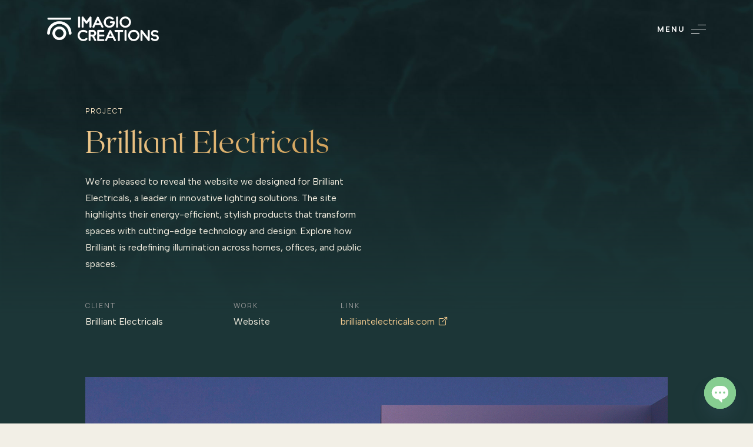

--- FILE ---
content_type: text/html; charset=UTF-8
request_url: https://imagiocreations.com/works/589/
body_size: 13917
content:
<!DOCTYPE html>
<html lang="en-US">
<head>
    <!------------------------ Meta Starts ---------------------->
    <meta charset="UTF-8">
    <meta name="viewport" content="width=device-width, initial-scale=1">
    <link rel="profile" href="https://gmpg.org/xfn/11">
    <link rel="shortcut icon" type="image/x-icon" href="https://imagiocreations.com/wp-content/themes/starter/imagio_s/img/logo/fav_icon_imagio.png">
    <meta property="og:image" content="https://imagiocreations.com/wp-content/themes/starter/imagio_s/img/logo/meta_image.jpg"/>
    <meta property="og:image:alt" content="imagio">
    <!------------------------- Meta Ends ----------------------->


    <!----------------------- Fonts Starts ---------------------->
    <script src="https://kit.fontawesome.com/1358cc6429.js" crossorigin="anonymous"></script>
    <link href="https://fonts.googleapis.com/css2?family=Heebo:wght@900&display=swap" rel="stylesheet">
    <!------------------------ Fonts Ends ----------------------->


    <meta name='robots' content='index, follow, max-image-preview:large, max-snippet:-1, max-video-preview:-1' />

	<!-- This site is optimized with the Yoast SEO plugin v24.5 - https://yoast.com/wordpress/plugins/seo/ -->
	<title>Brilliant Electricals - Imagio Creations</title>
	<link rel="canonical" href="https://imagiocreations.com/works/589/" />
	<meta property="og:locale" content="en_US" />
	<meta property="og:type" content="article" />
	<meta property="og:title" content="Brilliant Electricals - Imagio Creations" />
	<meta property="og:url" content="https://imagiocreations.com/works/589/" />
	<meta property="og:site_name" content="Imagio Creations" />
	<meta property="article:publisher" content="https://www.facebook.com/imagiocreations" />
	<meta property="article:modified_time" content="2024-11-13T09:19:15+00:00" />
	<meta name="twitter:card" content="summary_large_image" />
	<script type="application/ld+json" class="yoast-schema-graph">{"@context":"https://schema.org","@graph":[{"@type":"WebPage","@id":"https://imagiocreations.com/works/589/","url":"https://imagiocreations.com/works/589/","name":"Brilliant Electricals - Imagio Creations","isPartOf":{"@id":"https://imagiocreations.com/#website"},"datePublished":"2023-09-29T06:17:47+00:00","dateModified":"2024-11-13T09:19:15+00:00","breadcrumb":{"@id":"https://imagiocreations.com/works/589/#breadcrumb"},"inLanguage":"en-US","potentialAction":[{"@type":"ReadAction","target":["https://imagiocreations.com/works/589/"]}]},{"@type":"BreadcrumbList","@id":"https://imagiocreations.com/works/589/#breadcrumb","itemListElement":[{"@type":"ListItem","position":1,"name":"Home","item":"https://imagiocreations.com/"},{"@type":"ListItem","position":2,"name":"Works Post","item":"https://imagiocreations.com/works/"},{"@type":"ListItem","position":3,"name":"Brilliant Electricals"}]},{"@type":"WebSite","@id":"https://imagiocreations.com/#website","url":"https://imagiocreations.com/","name":"Imagio Creations","description":"Creativity Meets Technology","publisher":{"@id":"https://imagiocreations.com/#organization"},"potentialAction":[{"@type":"SearchAction","target":{"@type":"EntryPoint","urlTemplate":"https://imagiocreations.com/?s={search_term_string}"},"query-input":{"@type":"PropertyValueSpecification","valueRequired":true,"valueName":"search_term_string"}}],"inLanguage":"en-US"},{"@type":"Organization","@id":"https://imagiocreations.com/#organization","name":"Imagio Creations","url":"https://imagiocreations.com/","logo":{"@type":"ImageObject","inLanguage":"en-US","@id":"https://imagiocreations.com/#/schema/logo/image/","url":"https://imagiocreations.com/wp-content/uploads/2024/11/instagram_logo.png","contentUrl":"https://imagiocreations.com/wp-content/uploads/2024/11/instagram_logo.png","width":1280,"height":1280,"caption":"Imagio Creations"},"image":{"@id":"https://imagiocreations.com/#/schema/logo/image/"},"sameAs":["https://www.facebook.com/imagiocreations","https://www.instagram.com/imagio_creations"]}]}</script>
	<!-- / Yoast SEO plugin. -->


<link rel="alternate" type="application/rss+xml" title="Imagio Creations &raquo; Feed" href="https://imagiocreations.com/feed/" />
<link rel="alternate" type="application/rss+xml" title="Imagio Creations &raquo; Comments Feed" href="https://imagiocreations.com/comments/feed/" />
<link rel="alternate" title="oEmbed (JSON)" type="application/json+oembed" href="https://imagiocreations.com/wp-json/oembed/1.0/embed?url=https%3A%2F%2Fimagiocreations.com%2Fworks%2F589%2F" />
<link rel="alternate" title="oEmbed (XML)" type="text/xml+oembed" href="https://imagiocreations.com/wp-json/oembed/1.0/embed?url=https%3A%2F%2Fimagiocreations.com%2Fworks%2F589%2F&#038;format=xml" />
<style id='wp-img-auto-sizes-contain-inline-css' type='text/css'>
img:is([sizes=auto i],[sizes^="auto," i]){contain-intrinsic-size:3000px 1500px}
/*# sourceURL=wp-img-auto-sizes-contain-inline-css */
</style>
<style id='wp-emoji-styles-inline-css' type='text/css'>

	img.wp-smiley, img.emoji {
		display: inline !important;
		border: none !important;
		box-shadow: none !important;
		height: 1em !important;
		width: 1em !important;
		margin: 0 0.07em !important;
		vertical-align: -0.1em !important;
		background: none !important;
		padding: 0 !important;
	}
/*# sourceURL=wp-emoji-styles-inline-css */
</style>
<style id='wp-block-library-inline-css' type='text/css'>
:root{--wp-block-synced-color:#7a00df;--wp-block-synced-color--rgb:122,0,223;--wp-bound-block-color:var(--wp-block-synced-color);--wp-editor-canvas-background:#ddd;--wp-admin-theme-color:#007cba;--wp-admin-theme-color--rgb:0,124,186;--wp-admin-theme-color-darker-10:#006ba1;--wp-admin-theme-color-darker-10--rgb:0,107,160.5;--wp-admin-theme-color-darker-20:#005a87;--wp-admin-theme-color-darker-20--rgb:0,90,135;--wp-admin-border-width-focus:2px}@media (min-resolution:192dpi){:root{--wp-admin-border-width-focus:1.5px}}.wp-element-button{cursor:pointer}:root .has-very-light-gray-background-color{background-color:#eee}:root .has-very-dark-gray-background-color{background-color:#313131}:root .has-very-light-gray-color{color:#eee}:root .has-very-dark-gray-color{color:#313131}:root .has-vivid-green-cyan-to-vivid-cyan-blue-gradient-background{background:linear-gradient(135deg,#00d084,#0693e3)}:root .has-purple-crush-gradient-background{background:linear-gradient(135deg,#34e2e4,#4721fb 50%,#ab1dfe)}:root .has-hazy-dawn-gradient-background{background:linear-gradient(135deg,#faaca8,#dad0ec)}:root .has-subdued-olive-gradient-background{background:linear-gradient(135deg,#fafae1,#67a671)}:root .has-atomic-cream-gradient-background{background:linear-gradient(135deg,#fdd79a,#004a59)}:root .has-nightshade-gradient-background{background:linear-gradient(135deg,#330968,#31cdcf)}:root .has-midnight-gradient-background{background:linear-gradient(135deg,#020381,#2874fc)}:root{--wp--preset--font-size--normal:16px;--wp--preset--font-size--huge:42px}.has-regular-font-size{font-size:1em}.has-larger-font-size{font-size:2.625em}.has-normal-font-size{font-size:var(--wp--preset--font-size--normal)}.has-huge-font-size{font-size:var(--wp--preset--font-size--huge)}.has-text-align-center{text-align:center}.has-text-align-left{text-align:left}.has-text-align-right{text-align:right}.has-fit-text{white-space:nowrap!important}#end-resizable-editor-section{display:none}.aligncenter{clear:both}.items-justified-left{justify-content:flex-start}.items-justified-center{justify-content:center}.items-justified-right{justify-content:flex-end}.items-justified-space-between{justify-content:space-between}.screen-reader-text{border:0;clip-path:inset(50%);height:1px;margin:-1px;overflow:hidden;padding:0;position:absolute;width:1px;word-wrap:normal!important}.screen-reader-text:focus{background-color:#ddd;clip-path:none;color:#444;display:block;font-size:1em;height:auto;left:5px;line-height:normal;padding:15px 23px 14px;text-decoration:none;top:5px;width:auto;z-index:100000}html :where(.has-border-color){border-style:solid}html :where([style*=border-top-color]){border-top-style:solid}html :where([style*=border-right-color]){border-right-style:solid}html :where([style*=border-bottom-color]){border-bottom-style:solid}html :where([style*=border-left-color]){border-left-style:solid}html :where([style*=border-width]){border-style:solid}html :where([style*=border-top-width]){border-top-style:solid}html :where([style*=border-right-width]){border-right-style:solid}html :where([style*=border-bottom-width]){border-bottom-style:solid}html :where([style*=border-left-width]){border-left-style:solid}html :where(img[class*=wp-image-]){height:auto;max-width:100%}:where(figure){margin:0 0 1em}html :where(.is-position-sticky){--wp-admin--admin-bar--position-offset:var(--wp-admin--admin-bar--height,0px)}@media screen and (max-width:600px){html :where(.is-position-sticky){--wp-admin--admin-bar--position-offset:0px}}

/*# sourceURL=wp-block-library-inline-css */
</style><style id='global-styles-inline-css' type='text/css'>
:root{--wp--preset--aspect-ratio--square: 1;--wp--preset--aspect-ratio--4-3: 4/3;--wp--preset--aspect-ratio--3-4: 3/4;--wp--preset--aspect-ratio--3-2: 3/2;--wp--preset--aspect-ratio--2-3: 2/3;--wp--preset--aspect-ratio--16-9: 16/9;--wp--preset--aspect-ratio--9-16: 9/16;--wp--preset--color--black: #000000;--wp--preset--color--cyan-bluish-gray: #abb8c3;--wp--preset--color--white: #ffffff;--wp--preset--color--pale-pink: #f78da7;--wp--preset--color--vivid-red: #cf2e2e;--wp--preset--color--luminous-vivid-orange: #ff6900;--wp--preset--color--luminous-vivid-amber: #fcb900;--wp--preset--color--light-green-cyan: #7bdcb5;--wp--preset--color--vivid-green-cyan: #00d084;--wp--preset--color--pale-cyan-blue: #8ed1fc;--wp--preset--color--vivid-cyan-blue: #0693e3;--wp--preset--color--vivid-purple: #9b51e0;--wp--preset--gradient--vivid-cyan-blue-to-vivid-purple: linear-gradient(135deg,rgb(6,147,227) 0%,rgb(155,81,224) 100%);--wp--preset--gradient--light-green-cyan-to-vivid-green-cyan: linear-gradient(135deg,rgb(122,220,180) 0%,rgb(0,208,130) 100%);--wp--preset--gradient--luminous-vivid-amber-to-luminous-vivid-orange: linear-gradient(135deg,rgb(252,185,0) 0%,rgb(255,105,0) 100%);--wp--preset--gradient--luminous-vivid-orange-to-vivid-red: linear-gradient(135deg,rgb(255,105,0) 0%,rgb(207,46,46) 100%);--wp--preset--gradient--very-light-gray-to-cyan-bluish-gray: linear-gradient(135deg,rgb(238,238,238) 0%,rgb(169,184,195) 100%);--wp--preset--gradient--cool-to-warm-spectrum: linear-gradient(135deg,rgb(74,234,220) 0%,rgb(151,120,209) 20%,rgb(207,42,186) 40%,rgb(238,44,130) 60%,rgb(251,105,98) 80%,rgb(254,248,76) 100%);--wp--preset--gradient--blush-light-purple: linear-gradient(135deg,rgb(255,206,236) 0%,rgb(152,150,240) 100%);--wp--preset--gradient--blush-bordeaux: linear-gradient(135deg,rgb(254,205,165) 0%,rgb(254,45,45) 50%,rgb(107,0,62) 100%);--wp--preset--gradient--luminous-dusk: linear-gradient(135deg,rgb(255,203,112) 0%,rgb(199,81,192) 50%,rgb(65,88,208) 100%);--wp--preset--gradient--pale-ocean: linear-gradient(135deg,rgb(255,245,203) 0%,rgb(182,227,212) 50%,rgb(51,167,181) 100%);--wp--preset--gradient--electric-grass: linear-gradient(135deg,rgb(202,248,128) 0%,rgb(113,206,126) 100%);--wp--preset--gradient--midnight: linear-gradient(135deg,rgb(2,3,129) 0%,rgb(40,116,252) 100%);--wp--preset--font-size--small: 13px;--wp--preset--font-size--medium: 20px;--wp--preset--font-size--large: 36px;--wp--preset--font-size--x-large: 42px;--wp--preset--spacing--20: 0.44rem;--wp--preset--spacing--30: 0.67rem;--wp--preset--spacing--40: 1rem;--wp--preset--spacing--50: 1.5rem;--wp--preset--spacing--60: 2.25rem;--wp--preset--spacing--70: 3.38rem;--wp--preset--spacing--80: 5.06rem;--wp--preset--shadow--natural: 6px 6px 9px rgba(0, 0, 0, 0.2);--wp--preset--shadow--deep: 12px 12px 50px rgba(0, 0, 0, 0.4);--wp--preset--shadow--sharp: 6px 6px 0px rgba(0, 0, 0, 0.2);--wp--preset--shadow--outlined: 6px 6px 0px -3px rgb(255, 255, 255), 6px 6px rgb(0, 0, 0);--wp--preset--shadow--crisp: 6px 6px 0px rgb(0, 0, 0);}:where(.is-layout-flex){gap: 0.5em;}:where(.is-layout-grid){gap: 0.5em;}body .is-layout-flex{display: flex;}.is-layout-flex{flex-wrap: wrap;align-items: center;}.is-layout-flex > :is(*, div){margin: 0;}body .is-layout-grid{display: grid;}.is-layout-grid > :is(*, div){margin: 0;}:where(.wp-block-columns.is-layout-flex){gap: 2em;}:where(.wp-block-columns.is-layout-grid){gap: 2em;}:where(.wp-block-post-template.is-layout-flex){gap: 1.25em;}:where(.wp-block-post-template.is-layout-grid){gap: 1.25em;}.has-black-color{color: var(--wp--preset--color--black) !important;}.has-cyan-bluish-gray-color{color: var(--wp--preset--color--cyan-bluish-gray) !important;}.has-white-color{color: var(--wp--preset--color--white) !important;}.has-pale-pink-color{color: var(--wp--preset--color--pale-pink) !important;}.has-vivid-red-color{color: var(--wp--preset--color--vivid-red) !important;}.has-luminous-vivid-orange-color{color: var(--wp--preset--color--luminous-vivid-orange) !important;}.has-luminous-vivid-amber-color{color: var(--wp--preset--color--luminous-vivid-amber) !important;}.has-light-green-cyan-color{color: var(--wp--preset--color--light-green-cyan) !important;}.has-vivid-green-cyan-color{color: var(--wp--preset--color--vivid-green-cyan) !important;}.has-pale-cyan-blue-color{color: var(--wp--preset--color--pale-cyan-blue) !important;}.has-vivid-cyan-blue-color{color: var(--wp--preset--color--vivid-cyan-blue) !important;}.has-vivid-purple-color{color: var(--wp--preset--color--vivid-purple) !important;}.has-black-background-color{background-color: var(--wp--preset--color--black) !important;}.has-cyan-bluish-gray-background-color{background-color: var(--wp--preset--color--cyan-bluish-gray) !important;}.has-white-background-color{background-color: var(--wp--preset--color--white) !important;}.has-pale-pink-background-color{background-color: var(--wp--preset--color--pale-pink) !important;}.has-vivid-red-background-color{background-color: var(--wp--preset--color--vivid-red) !important;}.has-luminous-vivid-orange-background-color{background-color: var(--wp--preset--color--luminous-vivid-orange) !important;}.has-luminous-vivid-amber-background-color{background-color: var(--wp--preset--color--luminous-vivid-amber) !important;}.has-light-green-cyan-background-color{background-color: var(--wp--preset--color--light-green-cyan) !important;}.has-vivid-green-cyan-background-color{background-color: var(--wp--preset--color--vivid-green-cyan) !important;}.has-pale-cyan-blue-background-color{background-color: var(--wp--preset--color--pale-cyan-blue) !important;}.has-vivid-cyan-blue-background-color{background-color: var(--wp--preset--color--vivid-cyan-blue) !important;}.has-vivid-purple-background-color{background-color: var(--wp--preset--color--vivid-purple) !important;}.has-black-border-color{border-color: var(--wp--preset--color--black) !important;}.has-cyan-bluish-gray-border-color{border-color: var(--wp--preset--color--cyan-bluish-gray) !important;}.has-white-border-color{border-color: var(--wp--preset--color--white) !important;}.has-pale-pink-border-color{border-color: var(--wp--preset--color--pale-pink) !important;}.has-vivid-red-border-color{border-color: var(--wp--preset--color--vivid-red) !important;}.has-luminous-vivid-orange-border-color{border-color: var(--wp--preset--color--luminous-vivid-orange) !important;}.has-luminous-vivid-amber-border-color{border-color: var(--wp--preset--color--luminous-vivid-amber) !important;}.has-light-green-cyan-border-color{border-color: var(--wp--preset--color--light-green-cyan) !important;}.has-vivid-green-cyan-border-color{border-color: var(--wp--preset--color--vivid-green-cyan) !important;}.has-pale-cyan-blue-border-color{border-color: var(--wp--preset--color--pale-cyan-blue) !important;}.has-vivid-cyan-blue-border-color{border-color: var(--wp--preset--color--vivid-cyan-blue) !important;}.has-vivid-purple-border-color{border-color: var(--wp--preset--color--vivid-purple) !important;}.has-vivid-cyan-blue-to-vivid-purple-gradient-background{background: var(--wp--preset--gradient--vivid-cyan-blue-to-vivid-purple) !important;}.has-light-green-cyan-to-vivid-green-cyan-gradient-background{background: var(--wp--preset--gradient--light-green-cyan-to-vivid-green-cyan) !important;}.has-luminous-vivid-amber-to-luminous-vivid-orange-gradient-background{background: var(--wp--preset--gradient--luminous-vivid-amber-to-luminous-vivid-orange) !important;}.has-luminous-vivid-orange-to-vivid-red-gradient-background{background: var(--wp--preset--gradient--luminous-vivid-orange-to-vivid-red) !important;}.has-very-light-gray-to-cyan-bluish-gray-gradient-background{background: var(--wp--preset--gradient--very-light-gray-to-cyan-bluish-gray) !important;}.has-cool-to-warm-spectrum-gradient-background{background: var(--wp--preset--gradient--cool-to-warm-spectrum) !important;}.has-blush-light-purple-gradient-background{background: var(--wp--preset--gradient--blush-light-purple) !important;}.has-blush-bordeaux-gradient-background{background: var(--wp--preset--gradient--blush-bordeaux) !important;}.has-luminous-dusk-gradient-background{background: var(--wp--preset--gradient--luminous-dusk) !important;}.has-pale-ocean-gradient-background{background: var(--wp--preset--gradient--pale-ocean) !important;}.has-electric-grass-gradient-background{background: var(--wp--preset--gradient--electric-grass) !important;}.has-midnight-gradient-background{background: var(--wp--preset--gradient--midnight) !important;}.has-small-font-size{font-size: var(--wp--preset--font-size--small) !important;}.has-medium-font-size{font-size: var(--wp--preset--font-size--medium) !important;}.has-large-font-size{font-size: var(--wp--preset--font-size--large) !important;}.has-x-large-font-size{font-size: var(--wp--preset--font-size--x-large) !important;}
/*# sourceURL=global-styles-inline-css */
</style>

<style id='classic-theme-styles-inline-css' type='text/css'>
/*! This file is auto-generated */
.wp-block-button__link{color:#fff;background-color:#32373c;border-radius:9999px;box-shadow:none;text-decoration:none;padding:calc(.667em + 2px) calc(1.333em + 2px);font-size:1.125em}.wp-block-file__button{background:#32373c;color:#fff;text-decoration:none}
/*# sourceURL=/wp-includes/css/classic-themes.min.css */
</style>
<link rel='stylesheet' id='contact-form-7-css' href='https://imagiocreations.com/wp-content/plugins/contact-form-7/includes/css/styles.css?ver=6.0.4' type='text/css' media='all' />
<link rel='stylesheet' id='bootstrap-css' href='https://imagiocreations.com/wp-content/themes/starter/imagio_s/css/bowercomponent/bootstrap.min.css?ver=1.5.7' type='text/css' media='all' />
<link rel='stylesheet' id='slick-css' href='https://imagiocreations.com/wp-content/themes/starter/imagio_s/css/bowercomponent/slick.css?ver=1.5.7' type='text/css' media='all' />
<link rel='stylesheet' id='slick-theme-css' href='https://imagiocreations.com/wp-content/themes/starter/imagio_s/css/bowercomponent/slick-theme.css?ver=1.5.7' type='text/css' media='all' />
<link rel='stylesheet' id='flaticon-css' href='https://imagiocreations.com/wp-content/themes/starter/imagio_s/css/bowercomponent/flaticon.css?ver=1.5.7' type='text/css' media='all' />
<link rel='stylesheet' id='lightbox-css' href='https://imagiocreations.com/wp-content/themes/starter/imagio_s/css/bowercomponent/lightbox.min.css?ver=1.5.7' type='text/css' media='all' />
<link rel='stylesheet' id='global-css' href='https://imagiocreations.com/wp-content/themes/starter/imagio_s/css/global.min.css?ver=1.5.7' type='text/css' media='all' />
<link rel='stylesheet' id='thestyles-css' href='https://imagiocreations.com/wp-content/themes/starter/imagio_s/css/thestyles.min.css?ver=1.5.7' type='text/css' media='all' />
<link rel='stylesheet' id='responsive-css' href='https://imagiocreations.com/wp-content/themes/starter/imagio_s/css/responsive.min.css?ver=1.5.7' type='text/css' media='all' />
<link rel='stylesheet' id='_s-style-css' href='https://imagiocreations.com/wp-content/themes/starter/imagio_s/style.css?ver=6.9' type='text/css' media='all' />
<link rel='stylesheet' id='chaty-front-css-css' href='https://imagiocreations.com/wp-content/plugins/chaty/css/chaty-front.min.css?ver=3.5.01731691459' type='text/css' media='all' />
<script type="text/javascript" src="https://imagiocreations.com/wp-includes/js/jquery/jquery.min.js?ver=3.7.1" id="jquery-core-js"></script>
<script type="text/javascript" src="https://imagiocreations.com/wp-includes/js/jquery/jquery-migrate.min.js?ver=3.4.1" id="jquery-migrate-js"></script>
<script type="text/javascript" src="https://imagiocreations.com/wp-content/themes/starter/imagio_s/js/thescripts.js?ver=1.5.7" id="theme-js-js"></script>
<link rel="https://api.w.org/" href="https://imagiocreations.com/wp-json/" /><link rel="EditURI" type="application/rsd+xml" title="RSD" href="https://imagiocreations.com/xmlrpc.php?rsd" />
<meta name="generator" content="WordPress 6.9" />
<link rel='shortlink' href='https://imagiocreations.com/?p=589' />


    <script async src="https://www.googletagmanager.com/gtag/js?id=UA-132219616-1"></script>
    <script>
        window.dataLayer = window.dataLayer || [];
        function gtag(){dataLayer.push(arguments);}
        gtag('js', new Date());

        gtag('config', 'UA-132219616-1');
    </script>

    <!-- Google tag (gtag.js) -->
    <script async src="https://www.googletagmanager.com/gtag/js?id=AW-321095889">
    </script>
    <script>
        window.dataLayer = window.dataLayer || [];
        function gtag(){dataLayer.push(arguments);}
        gtag('js', new Date());

        gtag('config', 'AW-321095889');
    </script>

    <script>
        !function(f,b,e,v,n,t,s)
        {if(f.fbq)return;n=f.fbq=function(){n.callMethod?
            n.callMethod.apply(n,arguments):n.queue.push(arguments)};
            if(!f._fbq)f._fbq=n;n.push=n;n.loaded=!0;n.version='2.0';
            n.queue=[];t=b.createElement(e);t.async=!0;
            t.src=v;s=b.getElementsByTagName(e)[0];
            s.parentNode.insertBefore(t,s)}(window, document,'script',
            'https://connect.facebook.net/en_US/fbevents.js');
        fbq('init', '327863578357957');
        fbq('track', 'PageView');
    </script>
    <noscript>
        <img height="1" width="1" style="display:none" src="https://www.facebook.com/tr?id=327863578357957&ev=PageView&noscript=1"/>
    </noscript>

    <!-- UIkit JS -->
    <script src="https://cdn.jsdelivr.net/npm/uikit@3.15.6/dist/js/uikit.min.js"></script>
    <script src="https://cdn.jsdelivr.net/npm/uikit@3.15.6/dist/js/uikit-icons.min.js"></script>
</head>

<body class="wp-singular works-template-default single single-works postid-589 wp-theme-starter_s-master wp-child-theme-starterimagio_s" >
<!------------------------------------- Wrapper Starts ------------------------------------->
<div id="wrapper">
    <div class="common-overlay"></div>

    <!--------------------------------- Header Wrapper Starts ---------------------------------->
    <header id="header-wrapper">
        <div class="top-header">
            <div class="custom-container">
                <div class="common-logo-nav-wrapper">
                    <div class="common-logo-container">
                        <a href="https://imagiocreations.com">
                            <img src="https://imagiocreations.com/wp-content/themes/starter/imagio_s/img/logo/logo.png" alt="Website Development in Nepal">
                        </a>
                    </div>

                    <div class="common-toggle type-menu">
                        <div class="toggle-item">
                            Menu
                        </div>
                        <div class="toggle-item">
                            <div class="inner">
                                <span></span>
                                <span></span>
                                <span></span>
                            </div>
                        </div>
                    </div>
                </div>
            </div>
        </div>
    </header>

    <div id="navigation-wrapper" class="common-texture-container" data-lenis-prevent>
        <section class="common-page-shadow">
            <source srcset="https://imagiocreations.com/wp-content/themes/starter/imagio_s/img/texture/palms_2.webp" type="image/webp">
            <source srcset="https://imagiocreations.com/wp-content/themes/starter/imagio_s/img/texture/palms_1.png" type="image/png">
            <img src="https://imagiocreations.com/wp-content/themes/starter/imagio_s/img/texture/palms_1.png" alt="Website Development in Nepal">
        </section>

        <div class="inner">
            <div class="nav-header">
                <div class="custom-container">
                    <div class="common-logo-nav-wrapper">
                        <div class="common-logo-container">
                            <a href="https://imagiocreations.com">
                                <img src="https://imagiocreations.com/wp-content/themes/starter/imagio_s/img/logo/logo.png" alt="Website Development in Nepal">
                            </a>
                        </div>

                        <div class="common-toggle type-menu type-close">
                            <div class="toggle-item">
                                Close
                            </div>
                            <div class="toggle-item">
                                <i class="flaticon-cancel"></i>
                            </div>
                        </div>
                    </div>
                </div>
            </div>

            <div class="nav-body">
                <div class="custom-container nav-width-container">
                    <div class="block-container">
                        <div class="block-item">
                            <div class="navigation-container ">
                                <nav class="menu-main-menu-container"><ul id="menu-main-menu" class="menu"><li id="menu-item-19" class="menu-item menu-item-type-post_type menu-item-object-page menu-item-19"><a href="https://imagiocreations.com/our-works/">Our Works</a></li>
<li id="menu-item-17" class="menu-item menu-item-type-post_type menu-item-object-page menu-item-17"><a href="https://imagiocreations.com/agency/">The Agency</a></li>
<li id="menu-item-1249" class="menu-item menu-item-type-post_type menu-item-object-page menu-item-1249"><a href="https://imagiocreations.com/contact/">Contact</a></li>
</ul></nav>                            </div>

                            <div class="secondary-navigation-container type-mobile">
                                <nav class="menu-main-menu-small-container"><ul id="menu-main-menu-small" class="menu"><li id="menu-item-1053" class="menu-item menu-item-type-post_type menu-item-object-page menu-item-1053"><a href="https://imagiocreations.com/blogs/">Blogs</a></li>
<li id="menu-item-1054" class="menu-item menu-item-type-post_type menu-item-object-page menu-item-1054"><a href="https://imagiocreations.com/clients/">Clients</a></li>
<li id="menu-item-1057" class="menu-item menu-item-type-post_type menu-item-object-page menu-item-1057"><a href="https://imagiocreations.com/reviews/">Reviews</a></li>
</ul></nav>                            </div>
                        </div>
                        <div class="block-item">
                            <div class="common-tagline color-offwhite">
                                <h6>Ask Imagio</h6>
                            </div>
                            <h3>Lets create stories and designs that never grow old.</h3>
                            <div class="common-action">
                                <a href="/cdn-cgi/l/email-protection#b8d1d6ded7f8d1d5d9dfd1d7dbcaddd9ccd1d7d6cb96dbd7d5" class="co-btn type-text type-color">
                                    Ask Anything
                                    <span>
                                        <img src="https://imagiocreations.com/wp-content/themes/starter/imagio_s/img/icons/icon-right-gold.svg" alt="Website Development in Nepal">
                                        <img src="https://imagiocreations.com/wp-content/themes/starter/imagio_s/img/icons/icon-right-gold-dark.svg" alt="Website Development in Nepal">
                                    </span>
                                </a>
                            </div>
                        </div>
                    </div>
                </div>
            </div>


            <div class="nav-footer">
                <div class="custom-container nav-width-container">
                    <div class="block-container">
                        <div class="block-item">
                            <div class="secondary-navigation-container type-desktop">
                                <nav class="menu-main-menu-small-container"><ul id="menu-main-menu-small-1" class="menu"><li class="menu-item menu-item-type-post_type menu-item-object-page menu-item-1053"><a href="https://imagiocreations.com/blogs/">Blogs</a></li>
<li class="menu-item menu-item-type-post_type menu-item-object-page menu-item-1054"><a href="https://imagiocreations.com/clients/">Clients</a></li>
<li class="menu-item menu-item-type-post_type menu-item-object-page menu-item-1057"><a href="https://imagiocreations.com/reviews/">Reviews</a></li>
</ul></nav>                            </div>
                        </div>
                        <div class="block-item">
                                                        <div class="common-social-container">
                                <ul>
                                    <li>
                                        <a href="https://www.instagram.com/imagio_creations" target="_blank"><i class="flaticon-instagram"></i></a>
                                    </li>
                                    <li class="type-be">
                                        <a href="https://www.behance.net/imagio_creations" target="_blank"><i class="flaticon-behance"></i></a>
                                    </li>
<!--                                    <li>-->
<!--                                        <a href="--><!--" target="_blank"><i class="flaticon-dribble"></i></a>-->
<!--                                    </li>-->
                                    <li>
                                        <a href="https://www.linkedin.com/company/imagio-creations" target="_blank"><i class="flaticon-linkedin"></i></a>
                                    </li>
                                </ul>
                            </div>
                        </div>
                    </div>
                </div>
            </div>
        </div>


        <video loop="true" autoplay="autoplay" playsinline="" muted="">
            <source src="https://cdn.dribbble.com/uploads/48226/original/b8bd4e4273cceae2889d9d259b04f732.mp4?1689028949" type="video/mp4">
            <source src="https://cdn.dribbble.com/uploads/48226/original/b8bd4e4273cceae2889d9d259b04f732.mp4?1689028949" type="video/ogg">
        </video>
    </div>
    <!---------------------------------- Header Wrapper Ends ----------------------------------->

    <!-------------------------------- Content Wrapper Starts ---------------------------------->
    <div id="content-wrapper">

    <div id="single-project-page">
        <section class="common-intro-section common-texture-container common-add-spacing">
            <div class="texture-overlay">
                <img src="https://imagiocreations.com/wp-content/themes/starter/imagio_s/img/texture/background_green.jpeg">
            </div>

            <div class="custom-container small-width-container">
                <div class="section-title remove-margin color-invert">
                    <div class="common-tagline color-offwhite">
                        <h6>Project</h6>
                    </div>
                    <div class="title">
                        <h1>Brilliant Electricals</h1>
                    </div>

                    <div class="content">
                        <p>We’re pleased to reveal the website we designed for Brilliant Electricals, a leader in innovative lighting solutions. The site highlights their energy-efficient, stylish products that transform spaces with cutting-edge technology and design. Explore how Brilliant is redefining illumination across homes, offices, and public spaces.</p>
                    </div>
                </div>

                <div class="info-container">
                    <div class="info-item">
                        <div class="title">
                            <h6>Client</h6>
                        </div>
                        <div class="content">
                            <p>Brilliant Electricals</p>
                        </div>
                    </div>
                    <div class="info-item">
                        <div class="title">
                            <h6>Work</h6>
                        </div>
                        <div class="content">
                                                        <ul>
                                                                    <li>Website</li>
                                                            </ul>
                        </div>
                    </div>
                                            <div class="info-item">
                            <div class="title">
                                <h6>Link</h6>
                            </div>
                            <div class="content">
                                <a href="https://brilliantelectricals.com/" target="_blank">brilliantelectricals.com<img src="https://imagiocreations.com/wp-content/themes/starter/imagio_s/img/icons/icon_link.png"></a>
                            </div>
                        </div>
                                    </div>
            </div>
        </section>

        <section class="common-content-section">
            <div class="custom-container small-width-container remove-top-padding">
                <div class="image-container">
                                                                        <div class="image-item">
                                                                <img src="https://imagiocreations.com/wp-content/uploads/2023/09/brilliant_banner.jpg" />
                            </div>
                                                            </div>
            </div>
        </section>

        <section class="common-quick-nav">
            <div class="custom-container remove-top-padding">
                <div class="back-container">
                    <ul>
                        <li><a href="https://imagiocreations.com/our-works">back to WORKS</a></li>
                    </ul>
                </div>
                <div class="nav-container">
                    <ul>
                                                    <li class="type-left"><a href="https://imagiocreations.com/works/construction-erp-software/"><i class="flaticon-left-1"></i> Construction ERP Software </a></li>
                        
                                                    <li class="type-right"><a href="https://imagiocreations.com/works/evothix/">Evothix <i class="flaticon-right"></i></a></li>
                                            </ul>
                </div>
            </div>
        </section>
    </div>

</div>
<!--------------------------------- Content Wrapper Ends ----------------------------------->


<!--------------------------------- Footer Wrapper Starts ---------------------------------->
<footer id="footer-wrapper">
    <div class="block-container">
        <div class="block-item type-form">
            <div class="custom-container">
                <div class="newsletter-container">
                    <div class="section-title color-invert">
                        <h2>Subscribe to Our</h2>
                        <h2>Newsletter</h2>
                    </div>
                    <div class="content">
                        <div class="common-form type-footer">
                            
<div class="wpcf7 no-js" id="wpcf7-f274-p589-o1" lang="en-US" dir="ltr" data-wpcf7-id="274">
<div class="screen-reader-response"><p role="status" aria-live="polite" aria-atomic="true"></p> <ul></ul></div>
<form action="/works/589/#wpcf7-f274-p589-o1" method="post" class="wpcf7-form init" aria-label="Contact form" novalidate="novalidate" data-status="init">
<div style="display: none;">
<input type="hidden" name="_wpcf7" value="274" />
<input type="hidden" name="_wpcf7_version" value="6.0.4" />
<input type="hidden" name="_wpcf7_locale" value="en_US" />
<input type="hidden" name="_wpcf7_unit_tag" value="wpcf7-f274-p589-o1" />
<input type="hidden" name="_wpcf7_container_post" value="589" />
<input type="hidden" name="_wpcf7_posted_data_hash" value="" />
<input type="hidden" name="_wpcf7_recaptcha_response" value="" />
</div>
<div class="common-form type-footer">
	<div class="fields">
		<div class="form-group">
			<p><span class="wpcf7-form-control-wrap" data-name="YourEmail"><input size="40" maxlength="400" class="wpcf7-form-control wpcf7-email wpcf7-validates-as-required wpcf7-text wpcf7-validates-as-email" aria-required="true" aria-invalid="false" placeholder="Your Email Address" value="" type="email" name="YourEmail" /></span>
			</p>
		</div>
	</div>
	<div class="form-action">
		<div class="co-btn type-input">
			<p><input class="wpcf7-form-control wpcf7-submit has-spinner" type="submit" value="Send" />
			</p>
		</div>
	</div>
</div><div class="wpcf7-response-output" aria-hidden="true"></div>
</form>
</div>
                        </div>
                    </div>
                </div>
            </div>
        </div>
        <div class="block-item type-text" style="background-image: url('https://imagiocreations.com/wp-content/themes/starter/imagio_s/img/texture/background_green.jpeg')">
            <div class="custom-container">
                <div class="footer-container">
                    <div class="footer-item">
                        <ul>
                            <li>Any query? You can email us at <br><a href="/cdn-cgi/l/email-protection#9ff6f1f9f0dff6f2fef8f6f0fcedfafeebf6f0f1ecb1fcf0f2"><span class="__cf_email__" data-cfemail="a6cfc8c0c9e6cfcbc7c1cfc9c5d4c3c7d2cfc9c8d588c5c9cb">[email&#160;protected]</span></a></li>
                        </ul>
                        <ul>
                            <li>or reach us via whatsapp. <br>
                                Office : <a href="tel:9801977306">(+977) 9801977306</a></li>
                        </ul>
                    </div>

                    <div class="footer-item type-nav">
                        <ul>
                            <li>© 2018 - 2026 Imagio Creations. All Rights Reserved.</li>
                        </ul>
                    </div>
                </div>
            </div>
        </div>
    </div>
</footer>
<section class="common-instagram-section">
    <div class="custom-container full-width remove-top-bottom-padding">
        <div class="section-content">
            <div class="instagram-container">
                <!-- LightWidget WIDGET --><script data-cfasync="false" src="/cdn-cgi/scripts/5c5dd728/cloudflare-static/email-decode.min.js"></script><script src="https://cdn.lightwidget.com/widgets/lightwidget.js"></script><iframe src="https://cdn.lightwidget.com/widgets/cb891b8e066d5001b1e082bd864e48e9.html" scrolling="no" allowtransparency="true" class="lightwidget-widget" style="width:100%;border:0;overflow:hidden;"></iframe>
            </div>
        </div>
    </div>
</section>
<!---------------------------------- Footer Wrapper Ends ----------------------------------->
</div>
<!-------------------------------------- Wrapper Ends -------------------------------------->


</div>
<!-------------------------------------- Wrapper Ends -------------------------------------->


<script src="https://unpkg.com/@studio-freight/lenis@1.0.41"></script>
<script src="https://cdnjs.cloudflare.com/ajax/libs/gsap/3.12.2/gsap.min.js"></script>
<script src="https://cdnjs.cloudflare.com/ajax/libs/gsap/3.12.2/ScrollTrigger.min.js"></script>
<script type="speculationrules">
{"prefetch":[{"source":"document","where":{"and":[{"href_matches":"/*"},{"not":{"href_matches":["/wp-*.php","/wp-admin/*","/wp-content/uploads/*","/wp-content/*","/wp-content/plugins/*","/wp-content/themes/starter/imagio_s/*","/wp-content/themes/starter/_s-master/*","/*\\?(.+)"]}},{"not":{"selector_matches":"a[rel~=\"nofollow\"]"}},{"not":{"selector_matches":".no-prefetch, .no-prefetch a"}}]},"eagerness":"conservative"}]}
</script>
<script type="text/javascript" src="https://imagiocreations.com/wp-includes/js/dist/hooks.min.js?ver=dd5603f07f9220ed27f1" id="wp-hooks-js"></script>
<script type="text/javascript" src="https://imagiocreations.com/wp-includes/js/dist/i18n.min.js?ver=c26c3dc7bed366793375" id="wp-i18n-js"></script>
<script type="text/javascript" id="wp-i18n-js-after">
/* <![CDATA[ */
wp.i18n.setLocaleData( { 'text direction\u0004ltr': [ 'ltr' ] } );
//# sourceURL=wp-i18n-js-after
/* ]]> */
</script>
<script type="text/javascript" src="https://imagiocreations.com/wp-content/plugins/contact-form-7/includes/swv/js/index.js?ver=6.0.4" id="swv-js"></script>
<script type="text/javascript" id="contact-form-7-js-before">
/* <![CDATA[ */
var wpcf7 = {
    "api": {
        "root": "https:\/\/imagiocreations.com\/wp-json\/",
        "namespace": "contact-form-7\/v1"
    }
};
//# sourceURL=contact-form-7-js-before
/* ]]> */
</script>
<script type="text/javascript" src="https://imagiocreations.com/wp-content/plugins/contact-form-7/includes/js/index.js?ver=6.0.4" id="contact-form-7-js"></script>
<script type="text/javascript" src="https://imagiocreations.com/wp-content/themes/starter/imagio_s/js/bowercomponent/bootstrap.min.js?ver=6.9" id="bootstrap-js-js"></script>
<script type="text/javascript" src="https://imagiocreations.com/wp-content/themes/starter/imagio_s/js/bowercomponent/slick.min.js?ver=6.9" id="slick.min-js-js"></script>
<script type="text/javascript" src="https://imagiocreations.com/wp-content/themes/starter/imagio_s/js/bowercomponent/lightbox.min.js?ver=6.9" id="lightbox.min-js-js"></script>
<script type="text/javascript" src="https://imagiocreations.com/wp-content/themes/starter/imagio_s/js/bowercomponent/isotope.pkgd.min.js?ver=6.9" id="isotope.min-js-js"></script>
<script type="text/javascript" src="https://imagiocreations.com/wp-content/themes/starter/imagio_s/js/bowercomponent/imagesloaded.pkgd.min.js?ver=6.9" id="imagesloaded.min-js-js"></script>
<script type="text/javascript" src="https://imagiocreations.com/wp-content/themes/starter/_s-master/js/navigation.js?ver=20151215" id="_s-navigation-js"></script>
<script type="text/javascript" src="https://imagiocreations.com/wp-content/themes/starter/_s-master/js/skip-link-focus-fix.js?ver=20151215" id="_s-skip-link-focus-fix-js"></script>
<script type="text/javascript" id="chaty-front-end-js-extra">
/* <![CDATA[ */
var chaty_settings = {"ajax_url":"https://imagiocreations.com/wp-admin/admin-ajax.php","analytics":"0","capture_analytics":"1","token":"0568f57bd1","chaty_widgets":[{"id":0,"identifier":0,"settings":{"cta_type":"simple-view","cta_body":"","cta_head":"","cta_head_bg_color":"","cta_head_text_color":"","show_close_button":1,"position":"right","custom_position":1,"bottom_spacing":"25","side_spacing":"25","icon_view":"vertical","default_state":"click","cta_text":"","cta_text_color":"#333333","cta_bg_color":"#ffffff","show_cta":"first_click","is_pending_mesg_enabled":"off","pending_mesg_count":"1","pending_mesg_count_color":"#ffffff","pending_mesg_count_bgcolor":"#dd0000","widget_icon":"chat-bubble","widget_icon_url":"","font_family":"-apple-system,BlinkMacSystemFont,Segoe UI,Roboto,Oxygen-Sans,Ubuntu,Cantarell,Helvetica Neue,sans-serif","widget_size":"54","custom_widget_size":"54","is_google_analytics_enabled":0,"close_text":"Hide","widget_color":"#86CD91","widget_icon_color":"#ffffff","widget_rgb_color":"134,205,145","has_custom_css":0,"custom_css":"","widget_token":"7481042450","widget_index":"","attention_effect":""},"triggers":{"has_time_delay":1,"time_delay":"0","exit_intent":0,"has_display_after_page_scroll":0,"display_after_page_scroll":"0","auto_hide_widget":0,"hide_after":0,"show_on_pages_rules":[],"time_diff":0,"has_date_scheduling_rules":0,"date_scheduling_rules":{"start_date_time":"","end_date_time":""},"date_scheduling_rules_timezone":0,"day_hours_scheduling_rules_timezone":0,"has_day_hours_scheduling_rules":[],"day_hours_scheduling_rules":[],"day_time_diff":0,"show_on_direct_visit":0,"show_on_referrer_social_network":0,"show_on_referrer_search_engines":0,"show_on_referrer_google_ads":0,"show_on_referrer_urls":[],"has_show_on_specific_referrer_urls":0,"has_traffic_source":0,"has_countries":0,"countries":[],"has_target_rules":0},"channels":[{"channel":"Phone","value":"+9779801977306","hover_text":"Phone","chatway_position":"","svg_icon":"\u003Csvg width=\"39\" height=\"39\" viewBox=\"0 0 39 39\" fill=\"none\" xmlns=\"http://www.w3.org/2000/svg\"\u003E\u003Ccircle class=\"color-element\" cx=\"19.4395\" cy=\"19.4395\" r=\"19.4395\" fill=\"#03E78B\"/\u003E\u003Cpath d=\"M19.3929 14.9176C17.752 14.7684 16.2602 14.3209 14.7684 13.7242C14.0226 13.4259 13.1275 13.7242 12.8292 14.4701L11.7849 16.2602C8.65222 14.6193 6.11623 11.9341 4.47529 8.95057L6.41458 7.90634C7.16046 7.60799 7.45881 6.71293 7.16046 5.96705C6.56375 4.47529 6.11623 2.83435 5.96705 1.34259C5.96705 0.596704 5.22117 0 4.47529 0H0.745882C0.298353 0 5.69062e-07 0.298352 5.69062e-07 0.745881C5.69062e-07 3.72941 0.596704 6.71293 1.93929 9.3981C3.87858 13.575 7.30964 16.8569 11.3374 18.7962C14.0226 20.1388 17.0061 20.7355 19.9896 20.7355C20.4371 20.7355 20.7355 20.4371 20.7355 19.9896V16.4094C20.7355 15.5143 20.1388 14.9176 19.3929 14.9176Z\" transform=\"translate(9.07179 9.07178)\" fill=\"white\"/\u003E\u003C/svg\u003E","is_desktop":1,"is_mobile":1,"icon_color":"#03E78B","icon_rgb_color":"3,231,139","channel_type":"Phone","custom_image_url":"","order":"","pre_set_message":"","is_use_web_version":"1","is_open_new_tab":"1","is_default_open":"0","has_welcome_message":"0","emoji_picker":"1","input_placeholder":"Write your message...","chat_welcome_message":"","wp_popup_headline":"","wp_popup_nickname":"","wp_popup_profile":"","wp_popup_head_bg_color":"#4AA485","qr_code_image_url":"","mail_subject":"","channel_account_type":"personal","contact_form_settings":[],"contact_fields":[],"url":"tel:+9779801977306","mobile_target":"","desktop_target":"","target":"","is_agent":0,"agent_data":[],"header_text":"","header_sub_text":"","header_bg_color":"","header_text_color":"","widget_token":"7481042450","widget_index":"","click_event":"","viber_url":""},{"channel":"Whatsapp","value":"9779801977306","hover_text":"WhatsApp","chatway_position":"","svg_icon":"\u003Csvg width=\"39\" height=\"39\" viewBox=\"0 0 39 39\" fill=\"none\" xmlns=\"http://www.w3.org/2000/svg\"\u003E\u003Ccircle class=\"color-element\" cx=\"19.4395\" cy=\"19.4395\" r=\"19.4395\" fill=\"#49E670\"/\u003E\u003Cpath d=\"M12.9821 10.1115C12.7029 10.7767 11.5862 11.442 10.7486 11.575C10.1902 11.7081 9.35269 11.8411 6.84003 10.7767C3.48981 9.44628 1.39593 6.25317 1.25634 6.12012C1.11674 5.85403 2.13001e-06 4.39053 2.13001e-06 2.92702C2.13001e-06 1.46351 0.83755 0.665231 1.11673 0.399139C1.39592 0.133046 1.8147 1.01506e-06 2.23348 1.01506e-06C2.37307 1.01506e-06 2.51267 1.01506e-06 2.65226 1.01506e-06C2.93144 1.01506e-06 3.21063 -2.02219e-06 3.35022 0.532183C3.62941 1.19741 4.32736 2.66092 4.32736 2.79397C4.46696 2.92702 4.46696 3.19311 4.32736 3.32616C4.18777 3.59225 4.18777 3.59224 3.90858 3.85834C3.76899 3.99138 3.6294 4.12443 3.48981 4.39052C3.35022 4.52357 3.21063 4.78966 3.35022 5.05576C3.48981 5.32185 4.18777 6.38622 5.16491 7.18449C6.42125 8.24886 7.39839 8.51496 7.81717 8.78105C8.09636 8.91409 8.37554 8.9141 8.65472 8.648C8.93391 8.38191 9.21309 7.98277 9.49228 7.58363C9.77146 7.31754 10.0507 7.1845 10.3298 7.31754C10.609 7.45059 12.2841 8.11582 12.5633 8.38191C12.8425 8.51496 13.1217 8.648 13.1217 8.78105C13.1217 8.78105 13.1217 9.44628 12.9821 10.1115Z\" transform=\"translate(12.9597 12.9597)\" fill=\"#FAFAFA\"/\u003E\u003Cpath d=\"M0.196998 23.295L0.131434 23.4862L0.323216 23.4223L5.52771 21.6875C7.4273 22.8471 9.47325 23.4274 11.6637 23.4274C18.134 23.4274 23.4274 18.134 23.4274 11.6637C23.4274 5.19344 18.134 -0.1 11.6637 -0.1C5.19344 -0.1 -0.1 5.19344 -0.1 11.6637C-0.1 13.9996 0.624492 16.3352 1.93021 18.2398L0.196998 23.295ZM5.87658 19.8847L5.84025 19.8665L5.80154 19.8788L2.78138 20.8398L3.73978 17.9646L3.75932 17.906L3.71562 17.8623L3.43104 17.5777C2.27704 15.8437 1.55796 13.8245 1.55796 11.6637C1.55796 6.03288 6.03288 1.55796 11.6637 1.55796C17.2945 1.55796 21.7695 6.03288 21.7695 11.6637C21.7695 17.2945 17.2945 21.7695 11.6637 21.7695C9.64222 21.7695 7.76778 21.1921 6.18227 20.039L6.17557 20.0342L6.16817 20.0305L5.87658 19.8847Z\" transform=\"translate(7.7758 7.77582)\" fill=\"white\" stroke=\"white\" stroke-width=\"0.2\"/\u003E\u003C/svg\u003E","is_desktop":1,"is_mobile":1,"icon_color":"#49E670","icon_rgb_color":"73,230,112","channel_type":"Whatsapp","custom_image_url":"","order":"","pre_set_message":"","is_use_web_version":"1","is_open_new_tab":"1","is_default_open":"0","has_welcome_message":"0","emoji_picker":"1","input_placeholder":"Write your message...","chat_welcome_message":"\u003Cp\u003EHow can I help you? :)\u003C/p\u003E","wp_popup_headline":"Let&#039;s chat on WhatsApp","wp_popup_nickname":"","wp_popup_profile":"","wp_popup_head_bg_color":"#4AA485","qr_code_image_url":"","mail_subject":"","channel_account_type":"personal","contact_form_settings":[],"contact_fields":[],"url":"https://web.whatsapp.com/send?phone=9779801977306","mobile_target":"","desktop_target":"_blank","target":"_blank","is_agent":0,"agent_data":[],"header_text":"","header_sub_text":"","header_bg_color":"","header_text_color":"","widget_token":"7481042450","widget_index":"","click_event":"","viber_url":""},{"channel":"Facebook_Messenger","value":"https://m.me/imagiocreations","hover_text":"Facebook Messenger","chatway_position":"","svg_icon":"\u003Csvg width=\"39\" height=\"39\" viewBox=\"0 0 39 39\" fill=\"none\" xmlns=\"http://www.w3.org/2000/svg\"\u003E\u003Ccircle class=\"color-element\" cx=\"19.4395\" cy=\"19.4395\" r=\"19.4395\" fill=\"#1E88E5\"/\u003E\u003Cpath fill-rule=\"evenodd\" clip-rule=\"evenodd\" d=\"M0 9.63934C0 4.29861 4.68939 0 10.4209 0C16.1524 0 20.8418 4.29861 20.8418 9.63934C20.8418 14.98 16.1524 19.2787 10.4209 19.2787C9.37878 19.2787 8.33673 19.1484 7.42487 18.8879L3.90784 20.8418V17.1945C1.56311 15.3708 0 12.6353 0 9.63934ZM8.85779 10.1604L11.463 13.0261L17.1945 6.90384L12.1143 9.76959L9.37885 6.90384L3.64734 13.0261L8.85779 10.1604Z\" transform=\"translate(9.01854 10.3146)\" fill=\"white\"/\u003E\u003C/svg\u003E","is_desktop":1,"is_mobile":1,"icon_color":"#1E88E5","icon_rgb_color":"30,136,229","channel_type":"Facebook_Messenger","custom_image_url":"","order":"","pre_set_message":"","is_use_web_version":"1","is_open_new_tab":"1","is_default_open":"0","has_welcome_message":"0","emoji_picker":"1","input_placeholder":"Write your message...","chat_welcome_message":"","wp_popup_headline":"","wp_popup_nickname":"","wp_popup_profile":"","wp_popup_head_bg_color":"#4AA485","qr_code_image_url":"","mail_subject":"","channel_account_type":"personal","contact_form_settings":[],"contact_fields":[],"url":"https://m.me/imagiocreations","mobile_target":"","desktop_target":"_blank","target":"_blank","is_agent":0,"agent_data":[],"header_text":"","header_sub_text":"","header_bg_color":"","header_text_color":"","widget_token":"7481042450","widget_index":"","click_event":"","viber_url":""}]}],"data_analytics_settings":"off","lang":{"whatsapp_label":"WhatsApp Message","hide_whatsapp_form":"Hide WhatsApp Form","emoji_picker":"Show Emojis"},"has_chatway":""};
//# sourceURL=chaty-front-end-js-extra
/* ]]> */
</script>
<script defer type="text/javascript" src="https://imagiocreations.com/wp-content/plugins/chaty/js/cht-front-script.min.js?ver=3.5.01731691459" id="chaty-front-end-js"></script>
<script type="text/javascript" src="https://www.google.com/recaptcha/api.js?render=6LeljcEkAAAAALvAe6nhqg8OkNRn7zeQMpgSsQrm&amp;ver=3.0" id="google-recaptcha-js"></script>
<script type="text/javascript" src="https://imagiocreations.com/wp-includes/js/dist/vendor/wp-polyfill.min.js?ver=3.15.0" id="wp-polyfill-js"></script>
<script type="text/javascript" id="wpcf7-recaptcha-js-before">
/* <![CDATA[ */
var wpcf7_recaptcha = {
    "sitekey": "6LeljcEkAAAAALvAe6nhqg8OkNRn7zeQMpgSsQrm",
    "actions": {
        "homepage": "homepage",
        "contactform": "contactform"
    }
};
//# sourceURL=wpcf7-recaptcha-js-before
/* ]]> */
</script>
<script type="text/javascript" src="https://imagiocreations.com/wp-content/plugins/contact-form-7/modules/recaptcha/index.js?ver=6.0.4" id="wpcf7-recaptcha-js"></script>
<script id="wp-emoji-settings" type="application/json">
{"baseUrl":"https://s.w.org/images/core/emoji/17.0.2/72x72/","ext":".png","svgUrl":"https://s.w.org/images/core/emoji/17.0.2/svg/","svgExt":".svg","source":{"concatemoji":"https://imagiocreations.com/wp-includes/js/wp-emoji-release.min.js?ver=6.9"}}
</script>
<script type="module">
/* <![CDATA[ */
/*! This file is auto-generated */
const a=JSON.parse(document.getElementById("wp-emoji-settings").textContent),o=(window._wpemojiSettings=a,"wpEmojiSettingsSupports"),s=["flag","emoji"];function i(e){try{var t={supportTests:e,timestamp:(new Date).valueOf()};sessionStorage.setItem(o,JSON.stringify(t))}catch(e){}}function c(e,t,n){e.clearRect(0,0,e.canvas.width,e.canvas.height),e.fillText(t,0,0);t=new Uint32Array(e.getImageData(0,0,e.canvas.width,e.canvas.height).data);e.clearRect(0,0,e.canvas.width,e.canvas.height),e.fillText(n,0,0);const a=new Uint32Array(e.getImageData(0,0,e.canvas.width,e.canvas.height).data);return t.every((e,t)=>e===a[t])}function p(e,t){e.clearRect(0,0,e.canvas.width,e.canvas.height),e.fillText(t,0,0);var n=e.getImageData(16,16,1,1);for(let e=0;e<n.data.length;e++)if(0!==n.data[e])return!1;return!0}function u(e,t,n,a){switch(t){case"flag":return n(e,"\ud83c\udff3\ufe0f\u200d\u26a7\ufe0f","\ud83c\udff3\ufe0f\u200b\u26a7\ufe0f")?!1:!n(e,"\ud83c\udde8\ud83c\uddf6","\ud83c\udde8\u200b\ud83c\uddf6")&&!n(e,"\ud83c\udff4\udb40\udc67\udb40\udc62\udb40\udc65\udb40\udc6e\udb40\udc67\udb40\udc7f","\ud83c\udff4\u200b\udb40\udc67\u200b\udb40\udc62\u200b\udb40\udc65\u200b\udb40\udc6e\u200b\udb40\udc67\u200b\udb40\udc7f");case"emoji":return!a(e,"\ud83e\u1fac8")}return!1}function f(e,t,n,a){let r;const o=(r="undefined"!=typeof WorkerGlobalScope&&self instanceof WorkerGlobalScope?new OffscreenCanvas(300,150):document.createElement("canvas")).getContext("2d",{willReadFrequently:!0}),s=(o.textBaseline="top",o.font="600 32px Arial",{});return e.forEach(e=>{s[e]=t(o,e,n,a)}),s}function r(e){var t=document.createElement("script");t.src=e,t.defer=!0,document.head.appendChild(t)}a.supports={everything:!0,everythingExceptFlag:!0},new Promise(t=>{let n=function(){try{var e=JSON.parse(sessionStorage.getItem(o));if("object"==typeof e&&"number"==typeof e.timestamp&&(new Date).valueOf()<e.timestamp+604800&&"object"==typeof e.supportTests)return e.supportTests}catch(e){}return null}();if(!n){if("undefined"!=typeof Worker&&"undefined"!=typeof OffscreenCanvas&&"undefined"!=typeof URL&&URL.createObjectURL&&"undefined"!=typeof Blob)try{var e="postMessage("+f.toString()+"("+[JSON.stringify(s),u.toString(),c.toString(),p.toString()].join(",")+"));",a=new Blob([e],{type:"text/javascript"});const r=new Worker(URL.createObjectURL(a),{name:"wpTestEmojiSupports"});return void(r.onmessage=e=>{i(n=e.data),r.terminate(),t(n)})}catch(e){}i(n=f(s,u,c,p))}t(n)}).then(e=>{for(const n in e)a.supports[n]=e[n],a.supports.everything=a.supports.everything&&a.supports[n],"flag"!==n&&(a.supports.everythingExceptFlag=a.supports.everythingExceptFlag&&a.supports[n]);var t;a.supports.everythingExceptFlag=a.supports.everythingExceptFlag&&!a.supports.flag,a.supports.everything||((t=a.source||{}).concatemoji?r(t.concatemoji):t.wpemoji&&t.twemoji&&(r(t.twemoji),r(t.wpemoji)))});
//# sourceURL=https://imagiocreations.com/wp-includes/js/wp-emoji-loader.min.js
/* ]]> */
</script>

<script defer src="https://static.cloudflareinsights.com/beacon.min.js/vcd15cbe7772f49c399c6a5babf22c1241717689176015" integrity="sha512-ZpsOmlRQV6y907TI0dKBHq9Md29nnaEIPlkf84rnaERnq6zvWvPUqr2ft8M1aS28oN72PdrCzSjY4U6VaAw1EQ==" data-cf-beacon='{"version":"2024.11.0","token":"85d2657cea8b45b7b55666dc34b7ddfc","r":1,"server_timing":{"name":{"cfCacheStatus":true,"cfEdge":true,"cfExtPri":true,"cfL4":true,"cfOrigin":true,"cfSpeedBrain":true},"location_startswith":null}}' crossorigin="anonymous"></script>
</body>
</html>


--- FILE ---
content_type: text/html; charset=utf-8
request_url: https://www.google.com/recaptcha/api2/anchor?ar=1&k=6LeljcEkAAAAALvAe6nhqg8OkNRn7zeQMpgSsQrm&co=aHR0cHM6Ly9pbWFnaW9jcmVhdGlvbnMuY29tOjQ0Mw..&hl=en&v=9TiwnJFHeuIw_s0wSd3fiKfN&size=invisible&anchor-ms=20000&execute-ms=30000&cb=jxs9jbe9asqa
body_size: 47945
content:
<!DOCTYPE HTML><html dir="ltr" lang="en"><head><meta http-equiv="Content-Type" content="text/html; charset=UTF-8">
<meta http-equiv="X-UA-Compatible" content="IE=edge">
<title>reCAPTCHA</title>
<style type="text/css">
/* cyrillic-ext */
@font-face {
  font-family: 'Roboto';
  font-style: normal;
  font-weight: 400;
  font-stretch: 100%;
  src: url(//fonts.gstatic.com/s/roboto/v48/KFO7CnqEu92Fr1ME7kSn66aGLdTylUAMa3GUBHMdazTgWw.woff2) format('woff2');
  unicode-range: U+0460-052F, U+1C80-1C8A, U+20B4, U+2DE0-2DFF, U+A640-A69F, U+FE2E-FE2F;
}
/* cyrillic */
@font-face {
  font-family: 'Roboto';
  font-style: normal;
  font-weight: 400;
  font-stretch: 100%;
  src: url(//fonts.gstatic.com/s/roboto/v48/KFO7CnqEu92Fr1ME7kSn66aGLdTylUAMa3iUBHMdazTgWw.woff2) format('woff2');
  unicode-range: U+0301, U+0400-045F, U+0490-0491, U+04B0-04B1, U+2116;
}
/* greek-ext */
@font-face {
  font-family: 'Roboto';
  font-style: normal;
  font-weight: 400;
  font-stretch: 100%;
  src: url(//fonts.gstatic.com/s/roboto/v48/KFO7CnqEu92Fr1ME7kSn66aGLdTylUAMa3CUBHMdazTgWw.woff2) format('woff2');
  unicode-range: U+1F00-1FFF;
}
/* greek */
@font-face {
  font-family: 'Roboto';
  font-style: normal;
  font-weight: 400;
  font-stretch: 100%;
  src: url(//fonts.gstatic.com/s/roboto/v48/KFO7CnqEu92Fr1ME7kSn66aGLdTylUAMa3-UBHMdazTgWw.woff2) format('woff2');
  unicode-range: U+0370-0377, U+037A-037F, U+0384-038A, U+038C, U+038E-03A1, U+03A3-03FF;
}
/* math */
@font-face {
  font-family: 'Roboto';
  font-style: normal;
  font-weight: 400;
  font-stretch: 100%;
  src: url(//fonts.gstatic.com/s/roboto/v48/KFO7CnqEu92Fr1ME7kSn66aGLdTylUAMawCUBHMdazTgWw.woff2) format('woff2');
  unicode-range: U+0302-0303, U+0305, U+0307-0308, U+0310, U+0312, U+0315, U+031A, U+0326-0327, U+032C, U+032F-0330, U+0332-0333, U+0338, U+033A, U+0346, U+034D, U+0391-03A1, U+03A3-03A9, U+03B1-03C9, U+03D1, U+03D5-03D6, U+03F0-03F1, U+03F4-03F5, U+2016-2017, U+2034-2038, U+203C, U+2040, U+2043, U+2047, U+2050, U+2057, U+205F, U+2070-2071, U+2074-208E, U+2090-209C, U+20D0-20DC, U+20E1, U+20E5-20EF, U+2100-2112, U+2114-2115, U+2117-2121, U+2123-214F, U+2190, U+2192, U+2194-21AE, U+21B0-21E5, U+21F1-21F2, U+21F4-2211, U+2213-2214, U+2216-22FF, U+2308-230B, U+2310, U+2319, U+231C-2321, U+2336-237A, U+237C, U+2395, U+239B-23B7, U+23D0, U+23DC-23E1, U+2474-2475, U+25AF, U+25B3, U+25B7, U+25BD, U+25C1, U+25CA, U+25CC, U+25FB, U+266D-266F, U+27C0-27FF, U+2900-2AFF, U+2B0E-2B11, U+2B30-2B4C, U+2BFE, U+3030, U+FF5B, U+FF5D, U+1D400-1D7FF, U+1EE00-1EEFF;
}
/* symbols */
@font-face {
  font-family: 'Roboto';
  font-style: normal;
  font-weight: 400;
  font-stretch: 100%;
  src: url(//fonts.gstatic.com/s/roboto/v48/KFO7CnqEu92Fr1ME7kSn66aGLdTylUAMaxKUBHMdazTgWw.woff2) format('woff2');
  unicode-range: U+0001-000C, U+000E-001F, U+007F-009F, U+20DD-20E0, U+20E2-20E4, U+2150-218F, U+2190, U+2192, U+2194-2199, U+21AF, U+21E6-21F0, U+21F3, U+2218-2219, U+2299, U+22C4-22C6, U+2300-243F, U+2440-244A, U+2460-24FF, U+25A0-27BF, U+2800-28FF, U+2921-2922, U+2981, U+29BF, U+29EB, U+2B00-2BFF, U+4DC0-4DFF, U+FFF9-FFFB, U+10140-1018E, U+10190-1019C, U+101A0, U+101D0-101FD, U+102E0-102FB, U+10E60-10E7E, U+1D2C0-1D2D3, U+1D2E0-1D37F, U+1F000-1F0FF, U+1F100-1F1AD, U+1F1E6-1F1FF, U+1F30D-1F30F, U+1F315, U+1F31C, U+1F31E, U+1F320-1F32C, U+1F336, U+1F378, U+1F37D, U+1F382, U+1F393-1F39F, U+1F3A7-1F3A8, U+1F3AC-1F3AF, U+1F3C2, U+1F3C4-1F3C6, U+1F3CA-1F3CE, U+1F3D4-1F3E0, U+1F3ED, U+1F3F1-1F3F3, U+1F3F5-1F3F7, U+1F408, U+1F415, U+1F41F, U+1F426, U+1F43F, U+1F441-1F442, U+1F444, U+1F446-1F449, U+1F44C-1F44E, U+1F453, U+1F46A, U+1F47D, U+1F4A3, U+1F4B0, U+1F4B3, U+1F4B9, U+1F4BB, U+1F4BF, U+1F4C8-1F4CB, U+1F4D6, U+1F4DA, U+1F4DF, U+1F4E3-1F4E6, U+1F4EA-1F4ED, U+1F4F7, U+1F4F9-1F4FB, U+1F4FD-1F4FE, U+1F503, U+1F507-1F50B, U+1F50D, U+1F512-1F513, U+1F53E-1F54A, U+1F54F-1F5FA, U+1F610, U+1F650-1F67F, U+1F687, U+1F68D, U+1F691, U+1F694, U+1F698, U+1F6AD, U+1F6B2, U+1F6B9-1F6BA, U+1F6BC, U+1F6C6-1F6CF, U+1F6D3-1F6D7, U+1F6E0-1F6EA, U+1F6F0-1F6F3, U+1F6F7-1F6FC, U+1F700-1F7FF, U+1F800-1F80B, U+1F810-1F847, U+1F850-1F859, U+1F860-1F887, U+1F890-1F8AD, U+1F8B0-1F8BB, U+1F8C0-1F8C1, U+1F900-1F90B, U+1F93B, U+1F946, U+1F984, U+1F996, U+1F9E9, U+1FA00-1FA6F, U+1FA70-1FA7C, U+1FA80-1FA89, U+1FA8F-1FAC6, U+1FACE-1FADC, U+1FADF-1FAE9, U+1FAF0-1FAF8, U+1FB00-1FBFF;
}
/* vietnamese */
@font-face {
  font-family: 'Roboto';
  font-style: normal;
  font-weight: 400;
  font-stretch: 100%;
  src: url(//fonts.gstatic.com/s/roboto/v48/KFO7CnqEu92Fr1ME7kSn66aGLdTylUAMa3OUBHMdazTgWw.woff2) format('woff2');
  unicode-range: U+0102-0103, U+0110-0111, U+0128-0129, U+0168-0169, U+01A0-01A1, U+01AF-01B0, U+0300-0301, U+0303-0304, U+0308-0309, U+0323, U+0329, U+1EA0-1EF9, U+20AB;
}
/* latin-ext */
@font-face {
  font-family: 'Roboto';
  font-style: normal;
  font-weight: 400;
  font-stretch: 100%;
  src: url(//fonts.gstatic.com/s/roboto/v48/KFO7CnqEu92Fr1ME7kSn66aGLdTylUAMa3KUBHMdazTgWw.woff2) format('woff2');
  unicode-range: U+0100-02BA, U+02BD-02C5, U+02C7-02CC, U+02CE-02D7, U+02DD-02FF, U+0304, U+0308, U+0329, U+1D00-1DBF, U+1E00-1E9F, U+1EF2-1EFF, U+2020, U+20A0-20AB, U+20AD-20C0, U+2113, U+2C60-2C7F, U+A720-A7FF;
}
/* latin */
@font-face {
  font-family: 'Roboto';
  font-style: normal;
  font-weight: 400;
  font-stretch: 100%;
  src: url(//fonts.gstatic.com/s/roboto/v48/KFO7CnqEu92Fr1ME7kSn66aGLdTylUAMa3yUBHMdazQ.woff2) format('woff2');
  unicode-range: U+0000-00FF, U+0131, U+0152-0153, U+02BB-02BC, U+02C6, U+02DA, U+02DC, U+0304, U+0308, U+0329, U+2000-206F, U+20AC, U+2122, U+2191, U+2193, U+2212, U+2215, U+FEFF, U+FFFD;
}
/* cyrillic-ext */
@font-face {
  font-family: 'Roboto';
  font-style: normal;
  font-weight: 500;
  font-stretch: 100%;
  src: url(//fonts.gstatic.com/s/roboto/v48/KFO7CnqEu92Fr1ME7kSn66aGLdTylUAMa3GUBHMdazTgWw.woff2) format('woff2');
  unicode-range: U+0460-052F, U+1C80-1C8A, U+20B4, U+2DE0-2DFF, U+A640-A69F, U+FE2E-FE2F;
}
/* cyrillic */
@font-face {
  font-family: 'Roboto';
  font-style: normal;
  font-weight: 500;
  font-stretch: 100%;
  src: url(//fonts.gstatic.com/s/roboto/v48/KFO7CnqEu92Fr1ME7kSn66aGLdTylUAMa3iUBHMdazTgWw.woff2) format('woff2');
  unicode-range: U+0301, U+0400-045F, U+0490-0491, U+04B0-04B1, U+2116;
}
/* greek-ext */
@font-face {
  font-family: 'Roboto';
  font-style: normal;
  font-weight: 500;
  font-stretch: 100%;
  src: url(//fonts.gstatic.com/s/roboto/v48/KFO7CnqEu92Fr1ME7kSn66aGLdTylUAMa3CUBHMdazTgWw.woff2) format('woff2');
  unicode-range: U+1F00-1FFF;
}
/* greek */
@font-face {
  font-family: 'Roboto';
  font-style: normal;
  font-weight: 500;
  font-stretch: 100%;
  src: url(//fonts.gstatic.com/s/roboto/v48/KFO7CnqEu92Fr1ME7kSn66aGLdTylUAMa3-UBHMdazTgWw.woff2) format('woff2');
  unicode-range: U+0370-0377, U+037A-037F, U+0384-038A, U+038C, U+038E-03A1, U+03A3-03FF;
}
/* math */
@font-face {
  font-family: 'Roboto';
  font-style: normal;
  font-weight: 500;
  font-stretch: 100%;
  src: url(//fonts.gstatic.com/s/roboto/v48/KFO7CnqEu92Fr1ME7kSn66aGLdTylUAMawCUBHMdazTgWw.woff2) format('woff2');
  unicode-range: U+0302-0303, U+0305, U+0307-0308, U+0310, U+0312, U+0315, U+031A, U+0326-0327, U+032C, U+032F-0330, U+0332-0333, U+0338, U+033A, U+0346, U+034D, U+0391-03A1, U+03A3-03A9, U+03B1-03C9, U+03D1, U+03D5-03D6, U+03F0-03F1, U+03F4-03F5, U+2016-2017, U+2034-2038, U+203C, U+2040, U+2043, U+2047, U+2050, U+2057, U+205F, U+2070-2071, U+2074-208E, U+2090-209C, U+20D0-20DC, U+20E1, U+20E5-20EF, U+2100-2112, U+2114-2115, U+2117-2121, U+2123-214F, U+2190, U+2192, U+2194-21AE, U+21B0-21E5, U+21F1-21F2, U+21F4-2211, U+2213-2214, U+2216-22FF, U+2308-230B, U+2310, U+2319, U+231C-2321, U+2336-237A, U+237C, U+2395, U+239B-23B7, U+23D0, U+23DC-23E1, U+2474-2475, U+25AF, U+25B3, U+25B7, U+25BD, U+25C1, U+25CA, U+25CC, U+25FB, U+266D-266F, U+27C0-27FF, U+2900-2AFF, U+2B0E-2B11, U+2B30-2B4C, U+2BFE, U+3030, U+FF5B, U+FF5D, U+1D400-1D7FF, U+1EE00-1EEFF;
}
/* symbols */
@font-face {
  font-family: 'Roboto';
  font-style: normal;
  font-weight: 500;
  font-stretch: 100%;
  src: url(//fonts.gstatic.com/s/roboto/v48/KFO7CnqEu92Fr1ME7kSn66aGLdTylUAMaxKUBHMdazTgWw.woff2) format('woff2');
  unicode-range: U+0001-000C, U+000E-001F, U+007F-009F, U+20DD-20E0, U+20E2-20E4, U+2150-218F, U+2190, U+2192, U+2194-2199, U+21AF, U+21E6-21F0, U+21F3, U+2218-2219, U+2299, U+22C4-22C6, U+2300-243F, U+2440-244A, U+2460-24FF, U+25A0-27BF, U+2800-28FF, U+2921-2922, U+2981, U+29BF, U+29EB, U+2B00-2BFF, U+4DC0-4DFF, U+FFF9-FFFB, U+10140-1018E, U+10190-1019C, U+101A0, U+101D0-101FD, U+102E0-102FB, U+10E60-10E7E, U+1D2C0-1D2D3, U+1D2E0-1D37F, U+1F000-1F0FF, U+1F100-1F1AD, U+1F1E6-1F1FF, U+1F30D-1F30F, U+1F315, U+1F31C, U+1F31E, U+1F320-1F32C, U+1F336, U+1F378, U+1F37D, U+1F382, U+1F393-1F39F, U+1F3A7-1F3A8, U+1F3AC-1F3AF, U+1F3C2, U+1F3C4-1F3C6, U+1F3CA-1F3CE, U+1F3D4-1F3E0, U+1F3ED, U+1F3F1-1F3F3, U+1F3F5-1F3F7, U+1F408, U+1F415, U+1F41F, U+1F426, U+1F43F, U+1F441-1F442, U+1F444, U+1F446-1F449, U+1F44C-1F44E, U+1F453, U+1F46A, U+1F47D, U+1F4A3, U+1F4B0, U+1F4B3, U+1F4B9, U+1F4BB, U+1F4BF, U+1F4C8-1F4CB, U+1F4D6, U+1F4DA, U+1F4DF, U+1F4E3-1F4E6, U+1F4EA-1F4ED, U+1F4F7, U+1F4F9-1F4FB, U+1F4FD-1F4FE, U+1F503, U+1F507-1F50B, U+1F50D, U+1F512-1F513, U+1F53E-1F54A, U+1F54F-1F5FA, U+1F610, U+1F650-1F67F, U+1F687, U+1F68D, U+1F691, U+1F694, U+1F698, U+1F6AD, U+1F6B2, U+1F6B9-1F6BA, U+1F6BC, U+1F6C6-1F6CF, U+1F6D3-1F6D7, U+1F6E0-1F6EA, U+1F6F0-1F6F3, U+1F6F7-1F6FC, U+1F700-1F7FF, U+1F800-1F80B, U+1F810-1F847, U+1F850-1F859, U+1F860-1F887, U+1F890-1F8AD, U+1F8B0-1F8BB, U+1F8C0-1F8C1, U+1F900-1F90B, U+1F93B, U+1F946, U+1F984, U+1F996, U+1F9E9, U+1FA00-1FA6F, U+1FA70-1FA7C, U+1FA80-1FA89, U+1FA8F-1FAC6, U+1FACE-1FADC, U+1FADF-1FAE9, U+1FAF0-1FAF8, U+1FB00-1FBFF;
}
/* vietnamese */
@font-face {
  font-family: 'Roboto';
  font-style: normal;
  font-weight: 500;
  font-stretch: 100%;
  src: url(//fonts.gstatic.com/s/roboto/v48/KFO7CnqEu92Fr1ME7kSn66aGLdTylUAMa3OUBHMdazTgWw.woff2) format('woff2');
  unicode-range: U+0102-0103, U+0110-0111, U+0128-0129, U+0168-0169, U+01A0-01A1, U+01AF-01B0, U+0300-0301, U+0303-0304, U+0308-0309, U+0323, U+0329, U+1EA0-1EF9, U+20AB;
}
/* latin-ext */
@font-face {
  font-family: 'Roboto';
  font-style: normal;
  font-weight: 500;
  font-stretch: 100%;
  src: url(//fonts.gstatic.com/s/roboto/v48/KFO7CnqEu92Fr1ME7kSn66aGLdTylUAMa3KUBHMdazTgWw.woff2) format('woff2');
  unicode-range: U+0100-02BA, U+02BD-02C5, U+02C7-02CC, U+02CE-02D7, U+02DD-02FF, U+0304, U+0308, U+0329, U+1D00-1DBF, U+1E00-1E9F, U+1EF2-1EFF, U+2020, U+20A0-20AB, U+20AD-20C0, U+2113, U+2C60-2C7F, U+A720-A7FF;
}
/* latin */
@font-face {
  font-family: 'Roboto';
  font-style: normal;
  font-weight: 500;
  font-stretch: 100%;
  src: url(//fonts.gstatic.com/s/roboto/v48/KFO7CnqEu92Fr1ME7kSn66aGLdTylUAMa3yUBHMdazQ.woff2) format('woff2');
  unicode-range: U+0000-00FF, U+0131, U+0152-0153, U+02BB-02BC, U+02C6, U+02DA, U+02DC, U+0304, U+0308, U+0329, U+2000-206F, U+20AC, U+2122, U+2191, U+2193, U+2212, U+2215, U+FEFF, U+FFFD;
}
/* cyrillic-ext */
@font-face {
  font-family: 'Roboto';
  font-style: normal;
  font-weight: 900;
  font-stretch: 100%;
  src: url(//fonts.gstatic.com/s/roboto/v48/KFO7CnqEu92Fr1ME7kSn66aGLdTylUAMa3GUBHMdazTgWw.woff2) format('woff2');
  unicode-range: U+0460-052F, U+1C80-1C8A, U+20B4, U+2DE0-2DFF, U+A640-A69F, U+FE2E-FE2F;
}
/* cyrillic */
@font-face {
  font-family: 'Roboto';
  font-style: normal;
  font-weight: 900;
  font-stretch: 100%;
  src: url(//fonts.gstatic.com/s/roboto/v48/KFO7CnqEu92Fr1ME7kSn66aGLdTylUAMa3iUBHMdazTgWw.woff2) format('woff2');
  unicode-range: U+0301, U+0400-045F, U+0490-0491, U+04B0-04B1, U+2116;
}
/* greek-ext */
@font-face {
  font-family: 'Roboto';
  font-style: normal;
  font-weight: 900;
  font-stretch: 100%;
  src: url(//fonts.gstatic.com/s/roboto/v48/KFO7CnqEu92Fr1ME7kSn66aGLdTylUAMa3CUBHMdazTgWw.woff2) format('woff2');
  unicode-range: U+1F00-1FFF;
}
/* greek */
@font-face {
  font-family: 'Roboto';
  font-style: normal;
  font-weight: 900;
  font-stretch: 100%;
  src: url(//fonts.gstatic.com/s/roboto/v48/KFO7CnqEu92Fr1ME7kSn66aGLdTylUAMa3-UBHMdazTgWw.woff2) format('woff2');
  unicode-range: U+0370-0377, U+037A-037F, U+0384-038A, U+038C, U+038E-03A1, U+03A3-03FF;
}
/* math */
@font-face {
  font-family: 'Roboto';
  font-style: normal;
  font-weight: 900;
  font-stretch: 100%;
  src: url(//fonts.gstatic.com/s/roboto/v48/KFO7CnqEu92Fr1ME7kSn66aGLdTylUAMawCUBHMdazTgWw.woff2) format('woff2');
  unicode-range: U+0302-0303, U+0305, U+0307-0308, U+0310, U+0312, U+0315, U+031A, U+0326-0327, U+032C, U+032F-0330, U+0332-0333, U+0338, U+033A, U+0346, U+034D, U+0391-03A1, U+03A3-03A9, U+03B1-03C9, U+03D1, U+03D5-03D6, U+03F0-03F1, U+03F4-03F5, U+2016-2017, U+2034-2038, U+203C, U+2040, U+2043, U+2047, U+2050, U+2057, U+205F, U+2070-2071, U+2074-208E, U+2090-209C, U+20D0-20DC, U+20E1, U+20E5-20EF, U+2100-2112, U+2114-2115, U+2117-2121, U+2123-214F, U+2190, U+2192, U+2194-21AE, U+21B0-21E5, U+21F1-21F2, U+21F4-2211, U+2213-2214, U+2216-22FF, U+2308-230B, U+2310, U+2319, U+231C-2321, U+2336-237A, U+237C, U+2395, U+239B-23B7, U+23D0, U+23DC-23E1, U+2474-2475, U+25AF, U+25B3, U+25B7, U+25BD, U+25C1, U+25CA, U+25CC, U+25FB, U+266D-266F, U+27C0-27FF, U+2900-2AFF, U+2B0E-2B11, U+2B30-2B4C, U+2BFE, U+3030, U+FF5B, U+FF5D, U+1D400-1D7FF, U+1EE00-1EEFF;
}
/* symbols */
@font-face {
  font-family: 'Roboto';
  font-style: normal;
  font-weight: 900;
  font-stretch: 100%;
  src: url(//fonts.gstatic.com/s/roboto/v48/KFO7CnqEu92Fr1ME7kSn66aGLdTylUAMaxKUBHMdazTgWw.woff2) format('woff2');
  unicode-range: U+0001-000C, U+000E-001F, U+007F-009F, U+20DD-20E0, U+20E2-20E4, U+2150-218F, U+2190, U+2192, U+2194-2199, U+21AF, U+21E6-21F0, U+21F3, U+2218-2219, U+2299, U+22C4-22C6, U+2300-243F, U+2440-244A, U+2460-24FF, U+25A0-27BF, U+2800-28FF, U+2921-2922, U+2981, U+29BF, U+29EB, U+2B00-2BFF, U+4DC0-4DFF, U+FFF9-FFFB, U+10140-1018E, U+10190-1019C, U+101A0, U+101D0-101FD, U+102E0-102FB, U+10E60-10E7E, U+1D2C0-1D2D3, U+1D2E0-1D37F, U+1F000-1F0FF, U+1F100-1F1AD, U+1F1E6-1F1FF, U+1F30D-1F30F, U+1F315, U+1F31C, U+1F31E, U+1F320-1F32C, U+1F336, U+1F378, U+1F37D, U+1F382, U+1F393-1F39F, U+1F3A7-1F3A8, U+1F3AC-1F3AF, U+1F3C2, U+1F3C4-1F3C6, U+1F3CA-1F3CE, U+1F3D4-1F3E0, U+1F3ED, U+1F3F1-1F3F3, U+1F3F5-1F3F7, U+1F408, U+1F415, U+1F41F, U+1F426, U+1F43F, U+1F441-1F442, U+1F444, U+1F446-1F449, U+1F44C-1F44E, U+1F453, U+1F46A, U+1F47D, U+1F4A3, U+1F4B0, U+1F4B3, U+1F4B9, U+1F4BB, U+1F4BF, U+1F4C8-1F4CB, U+1F4D6, U+1F4DA, U+1F4DF, U+1F4E3-1F4E6, U+1F4EA-1F4ED, U+1F4F7, U+1F4F9-1F4FB, U+1F4FD-1F4FE, U+1F503, U+1F507-1F50B, U+1F50D, U+1F512-1F513, U+1F53E-1F54A, U+1F54F-1F5FA, U+1F610, U+1F650-1F67F, U+1F687, U+1F68D, U+1F691, U+1F694, U+1F698, U+1F6AD, U+1F6B2, U+1F6B9-1F6BA, U+1F6BC, U+1F6C6-1F6CF, U+1F6D3-1F6D7, U+1F6E0-1F6EA, U+1F6F0-1F6F3, U+1F6F7-1F6FC, U+1F700-1F7FF, U+1F800-1F80B, U+1F810-1F847, U+1F850-1F859, U+1F860-1F887, U+1F890-1F8AD, U+1F8B0-1F8BB, U+1F8C0-1F8C1, U+1F900-1F90B, U+1F93B, U+1F946, U+1F984, U+1F996, U+1F9E9, U+1FA00-1FA6F, U+1FA70-1FA7C, U+1FA80-1FA89, U+1FA8F-1FAC6, U+1FACE-1FADC, U+1FADF-1FAE9, U+1FAF0-1FAF8, U+1FB00-1FBFF;
}
/* vietnamese */
@font-face {
  font-family: 'Roboto';
  font-style: normal;
  font-weight: 900;
  font-stretch: 100%;
  src: url(//fonts.gstatic.com/s/roboto/v48/KFO7CnqEu92Fr1ME7kSn66aGLdTylUAMa3OUBHMdazTgWw.woff2) format('woff2');
  unicode-range: U+0102-0103, U+0110-0111, U+0128-0129, U+0168-0169, U+01A0-01A1, U+01AF-01B0, U+0300-0301, U+0303-0304, U+0308-0309, U+0323, U+0329, U+1EA0-1EF9, U+20AB;
}
/* latin-ext */
@font-face {
  font-family: 'Roboto';
  font-style: normal;
  font-weight: 900;
  font-stretch: 100%;
  src: url(//fonts.gstatic.com/s/roboto/v48/KFO7CnqEu92Fr1ME7kSn66aGLdTylUAMa3KUBHMdazTgWw.woff2) format('woff2');
  unicode-range: U+0100-02BA, U+02BD-02C5, U+02C7-02CC, U+02CE-02D7, U+02DD-02FF, U+0304, U+0308, U+0329, U+1D00-1DBF, U+1E00-1E9F, U+1EF2-1EFF, U+2020, U+20A0-20AB, U+20AD-20C0, U+2113, U+2C60-2C7F, U+A720-A7FF;
}
/* latin */
@font-face {
  font-family: 'Roboto';
  font-style: normal;
  font-weight: 900;
  font-stretch: 100%;
  src: url(//fonts.gstatic.com/s/roboto/v48/KFO7CnqEu92Fr1ME7kSn66aGLdTylUAMa3yUBHMdazQ.woff2) format('woff2');
  unicode-range: U+0000-00FF, U+0131, U+0152-0153, U+02BB-02BC, U+02C6, U+02DA, U+02DC, U+0304, U+0308, U+0329, U+2000-206F, U+20AC, U+2122, U+2191, U+2193, U+2212, U+2215, U+FEFF, U+FFFD;
}

</style>
<link rel="stylesheet" type="text/css" href="https://www.gstatic.com/recaptcha/releases/9TiwnJFHeuIw_s0wSd3fiKfN/styles__ltr.css">
<script nonce="ljjPIY7LYmPvJskXFPFZ7Q" type="text/javascript">window['__recaptcha_api'] = 'https://www.google.com/recaptcha/api2/';</script>
<script type="text/javascript" src="https://www.gstatic.com/recaptcha/releases/9TiwnJFHeuIw_s0wSd3fiKfN/recaptcha__en.js" nonce="ljjPIY7LYmPvJskXFPFZ7Q">
      
    </script></head>
<body><div id="rc-anchor-alert" class="rc-anchor-alert"></div>
<input type="hidden" id="recaptcha-token" value="[base64]">
<script type="text/javascript" nonce="ljjPIY7LYmPvJskXFPFZ7Q">
      recaptcha.anchor.Main.init("[\x22ainput\x22,[\x22bgdata\x22,\x22\x22,\[base64]/[base64]/[base64]/[base64]/[base64]/[base64]/[base64]/[base64]/[base64]/[base64]\\u003d\x22,\[base64]\x22,\x22wrFgw5VJw6YOw4o8aB3ClhnCp3caw5TCuDBCC8O9wpEgwp5oMsKbw6zCmsOYPsK9wpDDgg3CmgnCpjbDlsKAESUuwq9LWXI4woTDono7GBvCk8KIO8KXNXTDhsOER8O4aMKmQ2TDrCXCrMOFd0sma8OAc8KRwpPDm3/Ds1EnwqrDhMOgfcOhw53CjHPDicODw4bDlMKALsOMwoHDoRRsw4ByI8Klw6PDmXdPc23DiA1nw6/CjsKCbMO1w5zDpcKQCMK0w7VLTMOhYcKQIcK7K3wgwplYwpt+woR2wrPDhmR0woxRQWzCvkwzwqTDisOUGSYff3FKcyLDhMOxwpnDoj5Mw4MgHy5ZAnBCwrM9W34oIU06ME/ChDtpw6nDpwzCt8Krw53Cqnx7LkcSwpDDiFzCtMOrw6Z5w4Zdw7XDosKKwoMvZhLCh8K3wqwPwoRnwqvCs8KGw4rDplVXezNKw6xVK0ohVBTDtcKuwrt+S3dGWGM/wq3CrXTDt2zDkhrCuC/DosK3Xjoxw4vDug1kw4XCi8OILx/Dm8OHS8KxwpJnfMKYw7RFPCTDsH7DsVbDlEp/wrNhw7cFT8Kxw6kiwrpBIipIw7XCpgTDgkU/[base64]/wp5raMO9w43ClsKIQMKhDcKowp0Jwp/DgVXCu8K3eEQvGAbDg8KtF8OIwo/[base64]/DmUxLMcOlwpJ8wp/Dti91woNqQ8ORQMKWwpLCkcKRwrLCuWsswqZBwrvCgMOPwrbDrW7DrcO2CMKlwp/CizJCB3ciHjHCicK1wolbw7pEwqEYMsKdLMKNwrLDuAXCmTwRw7xoEDjDjMKiwpBvSWx2JcKhwrs4c8OyZnRJwqU0wpJ5KA3CosO/w6zCn8OeOTpKw7DDt8KIwrjDsAzDiXPDrVPClMKJw7dsw5QMw5nCrj3CqAovwokyZjTDnsKeBh3CusK4KjXCrMOiaMKybw/[base64]/Dq8KEwobCpTZSwrUfWcOpwoVTwoBnw7zDkcORGlHCv0rCmwwGw4YWAsO5wqPDlMKIS8ONw6vCvMK1w5xtFgDDoMKywo/ChsKCfkjCuUJFwo/DlhsUw6PCvlnCgHVyUn1/[base64]/ZF/DusKYc3vCp8OZw4YLwq/[base64]/CtFTCpcKOKDd7ZsOxNcKVdGl4fk/CocOgc8KMw6oLOcK2wphMwrB6wplCVMKgwp/CvMOawogDEMKbSsOKQyzCh8K9wofDlMKywq/CgllnPsKRwpfCmlBqw67Dj8OBKcOgw47Cp8OjY1hyw7zCuRYewqDCo8KQdFsHecOFZAbDj8OAwqfDmilKEsK/K0DDlcKWXycKbMOWZm9Nw4LCgU8Tw4MpBGzDlcOlwrDDjsKew77CpsOVL8Okw6XDr8OPR8ORw6PCsMKGwr/DpAUQIcOEwoLDl8Onw6wOMQYrQMORw6PDlDpXw4B/w7nDkGlnwqXCmUDCusKjw7XDv8OSwofCm8KhbMONAsKmUMOew5hiwpZ2w6d/w5DCkcOBw6sCfsKObWnCoXXCgjXDnMKlwrXCn3TChsKXfR5KWgrDoDfDhMOvLcKAbUXCuMKwG3oLZsOwegXCrMK/acKGw6BnWD8Ew4XDn8OywqTDrDltwp3DhsKrbcKnFMOkRiLDp0htegbDgXPDqifCgjQIwpJpIMODw7NxI8OtVcKWKsOww6tKCz/Dm8OAw4tcAMOVw59KwrHChUtqw7fDjCZNLlZxNCjCs8KUw4B7w7jDiMOQw79+w5/DtxAtw4RRfcKib8OSXcKCwozCssOYCwHCjVQWwp05wpI0wpwSw6lOLsONw7XCjDoKPsO1Hm7DkcOWJGHDlVtgPWDDrSrDl2TDvcKDw4ZMwrVWdCfDkyNSworCsMKEw71FPsKuJzLDkCTDj8OTw6oyWcO/w6pRWMOOwqLDocKlw6vDu8Kiwppzw4ooe8OCwp0Xw6LClThGOsKNw6/CkwJFwrvCmsOXOjJFw6xYw6LCo8Kgwrc8OMKzwpg3wojDhMOOAsKzCcORw7dLJQfCpMOtw5o4HQ7ChUnCkTscw6bCoEgKwqPCtsOBFsOeIhMcwp7DocKLLWfCu8K9LUvDqlPCqhzDiDsOfsOiFcKTasOdw5VDw50Lwr7ChcK/wqjCvnDCq8OBwroxw7XDil/DlXBSMTMMJSPCg8Ktw58ZG8ORwqZOwognw58cNcKTw7DChcOPRGNsZ8OgwoVHw7TCowlMPMOFHnzCp8OVHcKAVMKBw5xuw7RsV8O3McKbAsOQwoXDosKow5TCnMOIODHDnMOmwoh5w6HDhGlEwrdQwrLDvFsiwqjCpmhbwqzDqsKJMysMIMKDw5BpO13DpW/DjMKkwpRgwqfCsHnCscKiw6BTJBwZwoRYw67DgcKbTMKtwrPDlsK6w5cUwobCncOWwp1FMMOnwpgyw4PCry0aEUM6w6/Dj3QFwqrCicK1DMOOwpJIKMO7bsOGwrBVwr3CqMOEwobClhbDlz7CtQnDhwDCmMKBeWXDssOiw7lzfkvDgi7DnlbDkWzDkxhYwo/CkMKEDlEzwqQ5w77Dr8OOwqM4FsK4TsKJw5k9w5t4WMKaw4DCkMOxw5hudsOsHAvCujfCksKhWkrComxEGsO1wpoCw4jDmMKSNDfCvSAlO8OXL8K6CTUBw782FcKMOcOTQcOEwqFzwpVuR8OZwpcUJAhWwpp1VsKxw5hJw6dlw7/Cq0Q1HMOLwp9ewpU6w4nCkcOdwozCs8Ofa8KSfBo7w61+UMKiwqLCsi/[base64]/[base64]/DncOKw5/DnRY+V8KOTcKowoc8NRE6woAbw77DosOywpIlVTrCoQzDgsKAw4ZuwpNBwoHCjgdQGcORbAhxw6fCklfDv8OTw6FMwrXCjMOHf0pHTsKfwovDpMKQYMOAwqR/[base64]/DjcKKEsO0wr7DjsOIwqd1VHUswpLCksK+w4pLZ8Oka8O9wrlKZcKpwpF7w7/DvcOAecOVw7nDpsOmUXjDrhzCpsKIw4zDrcO2bW9OacOlesOawoAcwqYGFl0CAhtiwpLCtgjCiMK7RlLDrG/[base64]/[base64]/DqcKJKsO9w4LDicOOw5HCqWXDmSk+w4trK8KYw4fCo8KOYsK1w4jDi8OnOjYEwrvDucOQCcKuXsOQwrMJUcOGGsKNw7VDcsKZQiNewpnCgcKfCj9CV8KJwo/CvjheSBTCqsOOBsKIaG0VUWDDp8O0HD1ePXAhL8KsfFrDjMO5DcK+PMOAwo7Cv8O+b2zCtGExw5PDgsO4w6vChsKeHlbDlU7DqMKcwocmbwXCr8Ojw7XCmcKCNMKNw5oCTn/CpGRiDgnCmMOzEBvDuwLDkgBBwqhUWX3CmHIpw5bDmiEqwrbCvMOYw57CrDbDtcKNw4Vqw4XDksK/w6IEw5ZqwrrCgxfCv8OpM1cJfsObDwE1OcOXw5vCsMOhw4nCoMK0w5/Cn8Olc2/DosOjwqvDncOyI2d2w4R0FAxbJsO7bcKdX8Kjwq8Lw5l9Kk09w6PDhwxPwoQGwrDDrQ8awpbCr8OSwqbCowNmfjghUyDCkMO8ISsAwos4d8KUw41bU8KUH8KGw6nCpyfDl8OpwrjCmx5ow5nDrCnCoMOmfcKCw5jCmUpCw4RhQcONw4tJMEzCp1diQMOIwpbDsMO/w6PCtyRawr09OQnDnBbCqEDCicORbi8pw6bDnMOWw4rDisK8wqXCr8OFDwjCosKnw5PDniAXwrfCpUnDicOwVcK8wqHCgsKGUh3DlknCh8KSD8KGwqLCiUA8w5nDoMOgw4l6XMKsNUrDqcKiZ2Iow5vCkAgbdMOwwrcFeMK0w5p+wq87w7AiwrE8ZMKJw5/[base64]/DsC7CoEMnwpklwozDqW4uYUQvwrjCpcOrGsKeCWTClXLDtMO7woTDtkcYUsKAcy/DigzCs8KuwoNsRWzCu8KRPEceXhbCg8Kewr9ow5HDkMOkw6rCrsO6woLCpS7Cvn4yDyZyw77CucKjKj3DmcOIwphiwoHCmMO4wr3Ck8Oww5jCmMOxwqfCh8KFGMKWQ8OrwpXDhVtDw77DnAUhYcKXKhM9H8OUw4lOwphkwpDDo8OTN0Qlwqg8c8KKwoJAw7/DskzDh2PDs0kxwonCgElSw4ZPBhfCsk7Do8O6P8OZWC8vf8KiRMOxMhPCsh/Cu8OVWRXDvcOcwofCoicSb8ONZcOhw4QoZMKFw4vCjzsJw6zCoMKbMCPDuz7CqcKtw7DCjRvDthV/T8KqFzDDlG3CtMOTw4IpY8KCZQg4XMK9w7fCsgTDgsK3C8O0w6jDj8KBwqljfjbCoBPDoydCw6ZLwrPCk8K5w6fCpMOqwovDkAZxWsK/eUQsYG/Dj0ENwpvDlVbCkkzCocK6woRcw58KHMKjecOYbMKnw7JBbDHDj8KMw6lNQ8Oicw7CqMKQwo7DvsOpEz7CmSEcTMKLw7rCvhnCvC/CtAXDt8OeBsOaw4UgeMOodwwRCcOnw7fDu8KowpdpSV3DgsOpw6/Cl2fDiAPDonIWH8OGa8O2wo/DqcOIwr/DugfCqsKEScKKU1jDt8K0w5FKTUDDmRDCrMKxbAt6w6pAw6lbw6NTw7HCp8OaQcO0wr3Cp8OjCAszwr8Mw4c3VcKIL29twrFswp3CsMKTTSRScsOWwq/CkMKawqjCkBN6DsOmVcOcfRkvC37ClhJFw5bDu8Ktw6TChMKQwpPChsK/w6RkwrjDlDgUw78aLxBlbcKBw63DiynCsAbCrQ1uw6DCkcOIAEfCoHpudVXCsFHCkmY7wqxpw67DjcK3w4PDmxfDtMKew6jCnMOcw7JgEcO2J8OWHmxwG3ZfHsOmw5JuwqInwqRWw6I1wrFgw7Mqw5bDmsO3KRRjwoZCbRzDuMKzFcKiw5fCrcKwFcO/F2PDoGXCjMKSay/CssKcwrvCm8ODYcKOdMOSMcKUYkfDqMKEEUwGw6l3a8ORw5MCwp3CrsKIGhRXwox8X8KDSsKmFB7DoWXDp8KzB8O8T8OtdsKPVztiw5UxwpkPw7FAcMOtw5nCrl/[base64]/CqjTDnzbCpko8DmzDumjCqizCpcKmHMK2WhESNyjCicONLE/[base64]/Dvw86wpPCicOaw4cOwrnDjjAcwpDCnXBLFsKrMsO1w6txw7Bkw77CvsOVWiVYw7N3w5HCm2fDg1nDmhLDhGoJwpplKMKjAkTDkh1BcHgXb8KywrDCoBxqw4fDqsOFw5PDkX9YJ3Vpw7/[base64]/w7nCm8O1wqzDncKXH8ODPRzDucKcw4rClgZGw6gwE8KpwqBKZ8O6LWDDp3LCoGwlD8Kka17Dl8K1wozCjR7DkwTClcKEa24awpTCvwTCqwLCsTR+F8OSQMOrJkbCpcK3wqLDuMKHUgzCn04/BMOJDMO6wot5w7nCksOSNMKOw63CkivCulDCv0c0esKHfRYuw5LCuwJ5QcOkwrDCunzDqn4zwqNowoMMCEvCs3jDp0zCvSTDlEDDrDzCicOrw4g5w7Rdw4TConhKw7NBwp/DqUzCvcKrwo3Dg8ORSsKvwrpnNzdIwpjCqcOdw7cLw5rCnsKBPxHCvT3DoW7CmMKmSMONw5E2w4tbwrhAw7oFw4ITw7/[base64]/w6DDkxl9EsOWAsK+XcONw4nCgsOTPCrCjsOeXcKaN8Oqwo8vw4AuwqvClMOfw5lpwqzDvMKUwqsRwpDDjknCmDMRw4c/wqhEw4zDpnVFScK3w6vDrcKsYG8SEcKFw74kw7zCg3krworDgcOjwqnCnMK+woHCocOqHcKrwr1nwpsuwrlDw7vChWs2w5zCnizDiGLDhhFZR8OUwr5Dw74pUsOyw4jDnMOGVxnCn3weW13Dr8ODa8KJwrDDrzDCsXsKV8Kpw5tJw5Bqawgpw6/CnMKzV8OeUsKRwqN2wrXDlz/DjMKuLWzDtBjCtsOUwqpsMRjDtVd6wogkw4cSbWnDgsOmw7xhB2rCvMKDS2zDvh0SwpbCrBfChWzDmDIIwqHDhRXDjl9XVmVmw7LCjCDDnMK9ewwyZ8OLGkPCnsOgw6nDixvCgsKwfUl6w4RzwrNTfhPCvx7Du8OLw4sZw4DClj/Dsh91wpPDkB5PPnw8w4AFw4/DscKvw4Nyw58GQ8KMdDs6exZSQnbCscKjw5QuwpB/w5rChcOtEMKiUcKPDEvDvm3DtMOLWgMjPUdew7Z6BmfDmMKiBsK/[base64]/CuMK0w7dAB11WXGXCgi1US8KVPWTDisK3Zip6S8OWwqVbLQ8ke8Ocw7DDvxTDnsOTUMKZXMOPOcKYw4RDdj4VVDw+fwFowr7DjEsrLw5Sw6ddw5Ubw5jDt2NdVyF3J3nCqsKOw4JYcSsfM8O8wp/DoDrDl8ODBHbDhQtZFRtswofCuFpywoNkVGPCn8KkwoTDszPDnRzDkRZew6fCg8Kkwocdw5paPmjCu8KLwq7DiMOUXMKbIsOLwr0Sw54YVhTDlcKAwpPCk3JOcW/CgMOQU8Kqw4lKwq/CvBBAEsONDMOtbFHCoH0DEmfDo1LDp8OfwqYdc8KDe8Kiw4c4G8KpCcOYw4vCr1LCtMO1w68LYsOSSysrEsOlw7rCnMK7w5rChAFgw6Vhw4zCrGYFMGh/w4/[base64]/[base64]/CuD/CgXE9wrLCssKbGUhsw7zDjw7CnsOSHMKfw4M0wrQcw5EhSsOcG8K+w7bDvcKcGAQuw4nDjsKnw5cPe8OIw47CvSbDn8O/w4oTwp3DpsKxwqHClcK7w47DgsKXw5RZw7XDocONM1Y8TcOlwrLDgsOpwooAZzluwq54ch7CjwTCu8KLw6XCtcKWCMKVainDsk0Bwqw6w7Rywo3CoDrDiMObPBLDqxnCvcKcwqHDtUXDvB7DucKrwrkbDSbCjEEKwqhsw7Nyw7RCCsOvVyYKw7fCmcKEw6vCiH/CigLCpT/Crn/Cux4hXsOJDXt6JsKBwqjDlQYTw5bCiSXDg8KyLsKAD1XDocKYw6TCtQfDixsEw7TClVoWE0lKwrlvEsOzK8Kjw4PCtFvCrknCncKoUMKaNQpDQAEowr/DosKBw7TCrENZXjPDlBZ7EsOsXCRYWjHDslvDqAAOwpkwwowMfcKzwrpzwpEDwrF5R8OGSzIKGQrCnE3CjzA/cz4iR0PDq8Opw4xuw5TClMO9w41Yw7TChMKHN1xIwpzCkVfCrXZzLMOfXsKKw4fCocKswpHDrcOmbVrCm8O2YUfCuzd+fTV3w7ZWw5chw4vCgMO5wonCncKFwpoiUzPDqWcGw6/CtcOgfRJAw7x2w5t1w4PCksK3w4rDssOJYzJqwoQ9wqNOTRXCqcOlw4Y6wr5Awp9EaRDDhMKvNCN5BhnCjsK1KsO1wrDDjMOTU8K4w6wlYsKDwqU/wrvCs8KUdWcFwoEUw4dewp0Zw7jCvMK8ccK5w59GcVPCilM/wpMeVQBZwpExw6rCt8Ohw6fCkMODw5Erwo0AMFvDpMKkwrHDmlrDgsOjQMKEw4XCm8KJWcOKMcOyAnfDucK1QCnDqsKRFsKGW2XCusOpScOJw5hIf8Odw7fCslBMwrc9azocwp/Dt07DksODwpHDo8KBFwp3w5HDvsO+wrrCqlPCgSl9wpV9VMONa8O0wqvCjsKYw77Cqn/CtMO8W8KkJcKWwozDtUljNmlbW8KWcMKkH8KBwoTCgcO1w6Fdw6Uqw4PDjQwnwrfCklrCj1XChUXCnkoCw6XChMKiYcKbw4NNZxgDwrXDlcOnIXHCrXJtwqM5w7BzHMKEfEAMU8KycE/[base64]/DhcKbw6nCpmQHOMKrwoZYwq7Ct0Qmw7DDhg/[base64]/Dn8ORWVVOw7hCJ2BFwrjDhsOhw6ETwrwGw7NYwr/DsxUzV1DCgm4AbsKIOcKmwr/DpA3CgjrCuTwEUcKvw758Jj/CmMOwwoDCghDCu8O7w6XDrk1YLifDkhzDs8Klwp8uw43Cs1s2wq3DqGUAw4TDiWRtLsKWZ8KLIsOcwrgEw67CusOzPH7DhzvDuBzCqFjDlGzDm0rCuyTDtsKFEcKVfMK0HcKBHnrChXpLwp7ClHVsGkwfBi7Dpk/CkQHCiMK/RB1swpdUwpZXw5zDhMO5IEBSw5zCiMK6w7jDpMKywrHDq8OVVHLCpGY3JsKVwpvDrHwXwp5/d2fChi90wqnDjsKsOB/[base64]/DhMO9woF6wptlKcOIw6oqTMK/w53CucKWwrfClGHCgsK8wrlKwq1owrBvesKfw5t1wrbCtDRTKnvDlMOww7MjZQE/[base64]/DgjTCqsKiIsK3IsKuw4jDncKUA0B8woPCjcK9NcK3Px3DoHzCt8Oxw6MMJW7DoADCosOvw5/[base64]/CrTfDlMKoWVVAwqHDmEEswrTDlcKbwqjCicONBnTCrDLDrVPDgUYVZ8OBATx8wo7DjcOgUMODIXlVFsKGw7gQw5jDisOObcKyXUvDmh/Ci8KRMcKyLcKww4cMw5TCjjQsZsKzw6Ibwqkxwpcbw7YMw7QNwpPDocKxHVzDik9iaQ3CjBXCth00fQYAwpIgw4LCicKHwqkCdMOvPkEmY8OTCsK4CcKrw5szw4pcHMOrXVpJwpTCm8Ohwr3DlDBZfUnDiAQiDMOaSmXDjgTDqyXCjsOvYsOow4zDnsOMAsOiKF/ChMO7w6dewrUVO8O9woHDi2bCh8KdbVJbwqQdw67CogTDhnvCiS0tw6B5JRzDvsO4woDDm8ONVMKpwpnDpT/DjhQuUDrDukghe0sjwobCh8KBd8KKw64/wqzDnHLCpMOFQk/CtcOGwpbCj0Yvw7Z+woPCvmHDrMOHwrEbwoAcDwrDsATChsKSw5Y+w4HCqsKEwqHCicOaVgggwqjDvx13PG7Cr8KvM8OrAcKhwqV4fsKmAsK9w78VPVhJRlwkwoDDqGTCsHoZPcOSZnbDu8K+JU/Ci8KnD8Ozw5FTEkfCojprdSTDoGJqwodaw4nDojgAw6dHPcKtDA0rMcO3wpctw7YKCQhSAMKsw4gLdsOuXsOQXcKrfSfCqMK+w6dcw4HCjcOvw6fDicKDaAbDnsOqLsOyLsKRC1jDmzrDqsODw7DCvcOEw4pjwrjDocOGw63Cp8OHcmFmMcKXwrpJwo/[base64]/DgMOdR1tjB8KfwrItwq7DoC7CtU/[base64]/Cp8KGw7APF0chIMOhG0/Cu8OSwq7DpHZDZcOLUgzDsnNtw43CscK2TSLDj15bw4rCkifCvAhQLRXChxM3KQIDLMKow6TDni/DsMKXW2c1woVJwp7DvWU/A8OHFjLDpjc1wrbCt1oScsOZw4TCqS5VaWvCu8KEThYHYyXCtE94wpx/[base64]/[base64]/[base64]/DmcOXwoIVw7PCniJ2WjIydMOvwqQuw7DClSjCpA/DlsOewrbDhwnCu8OJwrd9w6jDukfDhBMUw55TMsKDX8ODZQ3DhMKwwqBWD8OWUB00f8KKw4g2w5TCi3nDp8OJw5sfB3oLw4Y+bkxGw6VUZ8O6FGzDgsK2TGzChcKnSMKaFiDClyzCgMO6w77CisK0DRF0w5YCwrhVOld+AcODNsKowqjCgMOcHS/Di8OrwpAwwpoRw6Z0wpPCu8KvPsOJw4nDjULCnGLCrcOpeMKrFxNIw7bDl8KJw5XCkBlhw4/CnsKbw5ImPcOfE8ObIsO/YVUqZMOEw5rDkE4NZ8Odd10uUg7DkmvDqcKHHntLw4nDsnxdwqRCZQjDpTxCwq/[base64]/[base64]/CoX9qw7s9w5HCnsK8OcKdw5R1w5zDgB/CsicHBSrDkFbCpx0uw69DwrdXF1bCjMOjwovCrMKEw4pSw67Dp8OjwrlNwokjEMOnB8OCSsK7LsOTwr7Cg8OIw7rDmsKxfE4nNSh/[base64]/Dl8Ocw6bDscODAcOwwpdswpPCtWnDs8KAb8O0ZsOkVyLDgkpLw6AkdcOYwqfDuUtcw7g5QsK5FyHDucOyw5l8wqXCgj4qw4nDp25Qw5PCsjQtwrRgw5d4CTDCv8OIfcO+wpE1wq3Ct8KRw7HCjG/Dj8KbaMKGw6LDpMOFRcO0woLDs3XDisOqKUHCplARYsOZw4fDvcO8NU1WwrlYwo8oRUklecKSwpDDpsKiw6/Cgn/CkMOKw41vODjCksKoasKbwqPCuycUw77Dk8OxwoEtKcOnwpl4fcKBID7ChsOoOwLDik7Cl3HDqyzDlsOYw7oXwqnDmmtREBp8w7vDhwjCpQt4HG0zUcO/SsKeMm3Dk8O9YVoreWLDmWfDi8Kuw7wzw47CjsKZwosvwqYxw7TCkl/[base64]/CscOHXAHDnnsMbcKFYQ3DvlgTEXZxMcOtC1w3bGfDomXDjHnDlcKjw73Dj8O4RsOcHXPDtcKKbE0LOcKBw5wsAxjDt3gfE8K9w7vCkcOTa8OPwqXCnX3DpsK1w6ETwo/DvzHDjMO3w6h/wrQTw57DgsKyH8Ktw6JWwoHDqX3Dnzdnw4zDlyPCuzLDoMOEBcOnQsOxCk5Jwr0IwqYrwpbDlCFpcEwNwq1oDMKZPmYYwoPCk3oONjTCt8OwQcOewrlmw7TCrcOFdcObw47DkcKySAjDmMKqQsORw7/CtFAUwpM4w77Do8K9anYVwprCpxEPw5/Di2DDnmQrZnbCosOIw57CjjZfw7TDmcKPbmVpw6nDjQ5zwrzCohE+wqfDh8KyQMK3w7Fhw58BXsOzGzfDvMKlQcOyVy/Dvn9tDG1yZAnDs2BbMn3DhsOCFHIfw5pKwoYUC0EODcOywpXCpknCl8OJbgfCgcKRFnJSwrtuwr92fsKtdcOZwpUmwovCkcOBwoIBwoBgwq42EX3Csy/Co8OSBRJsw6LCpm/CicK3w4JMJcOTw4/DqmczJMOHEl/CpcKCSsOUw5F5w6FVw7ovw5sMFMKCSiUzw7Rhw4PChcKeUUkYwp7CpmArKsKHw7fCsMKHw5gQR0DCvsKKdMKlBCHCkHfDjQPDqcOFNj/[base64]/ChmhxwonDisOmX0YWEsObw4/CmnzCsSJCwrjDvXdxU8KMGnbCgi7CsMKkBMOwHhrDhMOKdsKbDsKHw5/[base64]/CnsOGHsKWw6tHw7xgMDUYWcOJB8KwwppXwrg6wppofmtPFX3DhAfDnsO1woo1w5o7woHDpHRmInvCqGUvOMKVSVF2fMKCNcKPwqDClMOlw6PChX8BYMOowqPDt8OFZg/CnBgCwrbDuMOOPMKLIFEhw6HDtic3QSoFwqoZwpocE8OSJsKsIxfDisKpf3jDi8O3AF3DlcOQNzt7GjsuXsKLwoYuO3cqwoV/ECXDkXUpMAl8XXM/JSDDpcO2wq/CmcOnUMOgA2HCkiPDkcKrc8KUw6nDgiosABEbw4PDocKGemjDh8OxwqxRSMOiw5NGwo/DrSrCjcOhaC5jNQwpacOKSXZUwo7Cvj/DkyvCsizCjsOvw7bDpEkLSghHw73DlUtOwppnw6wPHcKncwfDj8OEfMOEwq5nYMOBw77CjMKKSibCrMKrwrZ9w5rCvcOSYAh3C8KTwq3DjsKtwrZ8A1lpCBVJwq/[base64]/CicKkX8KIw47CgyNmw715XlUWUR7CgMOjw5BowpHDjsOCZ15Fc8OeTSvCuVXDnMOSSUFJCE3ChcO0KwNzSjsNw58Sw7jDkxjDv8OYHcOmOEvDtMOBbyjDisOYEhQow4zCknnDksOPw6zDhsKpwoAbwrDDjMKVUwbDmBLDsjMcw4UWwp/ChnNsw47Chh/CujhewojDtAsFPcOxw6HCjQLDtiNfwrQDwo7Cs8KYw7ZKCnFQcMK3DsKFC8OPwrcHw67DjcKqw7kYHxoCEcKNDDUIPlsXwp7DmxXCjTlOdig2w5fDngV7w6TCnV1aw7/DkgXDq8KSZcKcWVMIwqrCicOkwo7Dt8Oew6HDvMOGw4PDn8OFwrTDpUzDhkElw6JVwqzDoGnDo8K8A3g0EE92w6EDDyt7wrMWMMOjHWNTZXbCgsKAwr/DpcKwwrhYw419wp0mL2nDo0PCncOceD1nwoFzX8O/dMKewowEbsKmwoI9w5FhXUAzw607w6c5YcO9FlrCs3fCrjBCw67Do8KewoHCnsKNw4/DlSHCm0nDhcOHSsKJw4fDnMKmBMKnw4TCuyNXwpIZE8Khw5EEwrFOwobCgMK+NcO7w6M0w4kgAhHCs8O/[base64]/DicOhwp7DvMKJawkgw5R7KcOFBgPDo8Kcw4Nkw6/[base64]/[base64]/[base64]/woVheWZww4IGwpjCgsKzAsKzIi1wUyTCn8OfZcOVbsONXFwpOWbDhsKVQcK+w5rDvSXDmCcCYGjDgSJMRnIzw6rCjTjDjxnDhXDCrMOZwr/[base64]/RMKhPcKCYcOEbW3CnjRJw6xOw4jCvMK8SQ5XV8KvwrZoNGHDsSDCgnvCqCZcP3PCqzscCMK0OcKFHk7ChMKaw5LCl1fDrMKxw7FebGlKwocnwqPCkUJfwr/DqXoLIjLDtMKgPR9/w5lEwpknw4jChixuwqDDisK8Og0ZBT9Ww70JwrrDjxQva8O+UmQLw4LCvcKZZ8OaZ2bCp8OxW8KUwpXCuMKeGwJuZARQw7TDvDE1wovDtMOFwqvCmMOeBS3Dl2pCR1UZw4DDt8KybyhAwr/CvsKqVWgGa8KKMAlnw4QPwqoWJsO4w6Y9wpzCpEXCkcKIMcKWPwM0WHMvRMK2w5IXaMK4wqMowpl2fm9ow4DDpytjw4nDjHjDn8ODBsKpw4A0aMKWBcKsfcO/wrnChHN5wo/DvMO3w5ZlwoPDpMOzw5XDtnzCh8OxwrcYJxnDmcOlJxhlB8Khw4Q/[base64]/Do8KqZMKcw4l0wq0twq7CimPDr8O+XMOhfGATwrNNw6UhcV0kwqphw7LClBEOw7BfIcOVwo3CnMKnwoh3OMK9STASw5wtY8KMwpDDrB7DkT4TPxcewrx/wrXDv8K8w5TDqMKIw6PDvMKNY8OywrvDkERaHsKiScO7wpsuw5HDhsOYRxvDssKwbFbCrMObSMKzECx+wr7CvxDDjgrDlsKbwq3CicKLXnsiO8O0w7w5Xlwrw5jDsBEKMsKxwp7Co8O2AEzDqjNDQBfChQrDtMKRw5PCuS7CjsOcw6/[base64]/YmtRwoLDlxfCk8Omwqwqw5BIwqPDpsKJw6dydVjDjcOtwrHDqUbCl8KlU8OfwqvDn2rCr1XDtMOdw5XDsWR6H8K7eTbCoh/Dg8OWw5rCvEgJd0TDlGjDnsOgTMKaw7PDpWDCgGrCmQpJw5bCrsKudmbCmhsYXQ/[base64]/woXDjSzCocOAJlPCt0czw6fChsKbw74Zw7Z3w4NhFsO0w5FNwrXDumXDkw8gZSAqwr/Co8K/O8OHSMOoFcO3wrzChS/CnHDCp8O0ZC4/A3DDgkBjPcKbBAcRKsKGD8OxU0oHLgwFX8Omw44nw4VUw6fDqMKaBcOtwoo1w5XDpUFbw7pbfcK9woYVXntiw7suWsK6w79dO8KSwprDkcOIw5svwpkuwqNYY2IWGMOwwrN8M8K5wobDr8Kow51zBcKZKjsXwoMWYsKlw4vDh3M2wr/Dlz8Fwqsaw6/Dk8OiwqDDs8KJw5HDm0VowpXCryAgCyHCnMKIw6Q/[base64]/DgTnCgjXCjTjDkCoWw5Aqw4tewqtzGSVvO294JcKtA8OcwolVw5DCjkgpChsvw5XCmsOdNsKdelAHwqrDkcKuw5jDlMOZw5wsw7/CiMOdesKYw7bClcK9cw8rwpnCrzfCiWDCumXDp07CvGnCrmFZblIew4plwp7DtEBGwo/CpcKywrDDt8O/wrUzwpo/BsOFwptYbXwxw7xgGMOwwqNEw78ZBC9Xw6xaYinClcK4IRgEw77DtjDDgMOBwpTCiMOqw63Dg8K4MsOaQsOIwpR8dCBEKxLCp8KWVsKIG8KpNcOwwqrDmALDmj7DgE15NnRzAsKcWC/CsSbCnlDDocO3AMOxC8OPwos8VXTDvsOaw4rDicKnB8K5wpJLw5XDkWTDoRsYHG1jwrrDgsO2w7XCosKrwoM2w5VAH8KWXHPCocKsw4IewrjCl07CqQQnw4HDvk9eZsKSw5nCg2RPwrQ/P8Kzw5F5PgNEY11qe8Kib11qR8KzwrBbSTFBw61Lw73DhMK7McOsw4bDukTDqMK9NsO+wqQVXsKlw7hpwq8QU8KWbsO4dUHCrTXDnx/CqsOIf8OWwrkFSsOvwrhDS8OleMKOZn/[base64]/w7jCv8OjwooqKSpZAMOWdcOdwoRDVyNkwrQ9w5fCg8OGw4waw4fDqE1OwprCpUk3wpDDvMOvJWPDlcO8wr5hw6DDmRzDl2DDmsKTwp8UwqPDlxzCjsOXwo1UDMOIb1zCh8KOw6VICcKkFMKewpNsw6QqIcOAwqhFwoILJjXCohI/[base64]/Dj2FfwoPDh8Kvw4jDuQLDmnIyw4smZV/CqDYpWcODw45Jw4TDmcKQQCkcG8OSUcOtwpfDlsKhw4jCq8OVGC7Dh8KRX8KHw7DDqD/CpsKoGFFUwpgJw6jDpsKjw4MWA8KrYmrDisK6w6/[base64]/DvMKDwoDDkgnCpQjCum/[base64]/DjUvCn8OEPcOmSsOdMsKUZ8KRacO4wq0WNVXDijDDgCsPwr5Bwp8+Z3YDFsOBEcOQDsOCWMORccKMwoPCh1fCiMKvwrIRYcOHOsKPwoU8JMKJX8KswrPDtkEFwp8cExzDnMKJO8OIEsO7w7Bgw7/CtcKnNBhZJcK5LMOZXcK4LQBaEcKbw6/CiUvDisO/[base64]/[base64]/[base64]/U8KwTCNfwqvDvwjDhBU8SMKuQ8OiTiPCv1jDpcOew4zCmcK8w78hIW3Djhh9w4VSVg4DFMKie11MVk/CtB1vRUNyeHx/[base64]/DlXvDl1bCq8KFJsOzKijCiMOWKxXCt8O1AsKfw7Ulw614Kkxfw7h/MgbCsMKUw6zDj2UWwoQJZMK8B8OwBsODwpozMQ94w5vCicORM8K2w6bDssOqX0ANQ8KKw4/CsMKww4vClcO/TGPCiMOWw4HCgWbDkxLDrRsxQCXDgsOuwo4MOcK+w7ByNMONAMOuw4MgUkPCoBvCsmvCmH3CkcO5GA3DuiZ1w7HDiBrCmsOZQ1Idw5LCoMOLw5I7w7NULXJpXDV3asK/w6Bcw586w5/[base64]/DFLDn3DDpV/[base64]/NsOiw6oTw7vDoglGwoplw47DkcKmw6XDjTRtw4jDusOBL8KFwrjCv8Obw65nbyc0X8O3YsK+OAU8wrcdAcOIwqrDvx0eABnDicK2woImFsKqQQDDssKELht/wrJDwpvDvlbDkwpIJhvDlMKTDcK/w4YfNSkjPkQ7PMKaw4lTZcO+EcKJGA9cw5LCiMKnwrgLR1fCijnDvMKwPgciW8K8CEbCh3PCtzptQzpvw7jCjMKmwo/DgETDu8Oqw5ByI8K9w6vCrWzChcKNQcOXw4YENsKrwqnDoX7CpgPCmMKYwqvCgj3DjsKDTcOqw4fCrHIqOsOrwp5HTsOnWy1EYcK0wrAFwqVHw7nCkUhZwoHDmClUcFglNMKMGyYHM13DvFhUfBBPZBg2eH/DsTXDqQPCqC/CqMKyFzPDjC/Dj0hHwovDvRQVwr8fwpvDjVHDg1VjWG/ChWpKwqTDgmbCv8O2e3/Cp0R3wrhaFUDCnMK8w554w4DCvipzBxk5wrk0XcO9MHPCuMOCw74resK0AMK/[base64]/Co8OMw53DrBxOQjNdGMObGhsmwqjDvD3Dn8KDwrDDqcO+w7fDjSLDjkUsw5jCi1zDq10/wq7CuMKHYMKLw77DscOvwoUywoxxw53Cvxcjwo12w5NTP8KhwoXDsMOuGMKqwojDnAvDocO+wo3DgsOrKVHCk8OywpoBw5RZwqwCw6JNwqPDqUvClMOZw6DDq8O5wp3DhsKcw7o0wqHDoAfCi2g2wojCsw3Cr8OrBUVjSAvDsn/CvHIqJWhewobCusKTwqXCsMKldMOaRhQQw511w7JEw67Dv8Kkw5JVC8OfTlt/F8Oew6IXw5omeAlUw7sEcsONw61dwp7Cu8Ksw68swrDDgcO4aMOmMsKqAcKEw5TDisOawpw/aR4hXkwHPsKxw6zDgsKSwqvCiMO1woxAwpVTGUcYbxrCqSRlw6cVGcKpwr3CgCjDjcK0ThnCg8KLwrPCjsKWC8Odw6TCqcOBw4vCugrCp2Iww4XCvsOPwrghw4Npw6vDscKWw4wiX8KMY8OwTcO6w6rCvSBVb2g6w4TClB4/wprCl8O4w4hlMsOiw41lw47CpcK+wq5Nwrg8b1Y\\u003d\x22],null,[\x22conf\x22,null,\x226LeljcEkAAAAALvAe6nhqg8OkNRn7zeQMpgSsQrm\x22,0,null,null,null,1,[21,125,63,73,95,87,41,43,42,83,102,105,109,121],[-3059940,938],0,null,null,null,null,0,null,0,null,700,1,null,0,\x22CvYBEg8I8ajhFRgAOgZUOU5CNWISDwjmjuIVGAA6BlFCb29IYxIPCPeI5jcYADoGb2lsZURkEg8I8M3jFRgBOgZmSVZJaGISDwjiyqA3GAE6BmdMTkNIYxIPCN6/tzcYADoGZWF6dTZkEg8I2NKBMhgAOgZBcTc3dmYSDgi45ZQyGAE6BVFCT0QwEg8I0tuVNxgAOgZmZmFXQWUSDwiV2JQyGAA6BlBxNjBuZBIPCMXziDcYADoGYVhvaWFjEg8IjcqGMhgBOgZPd040dGYSDgiK/Yg3GAA6BU1mSUk0GhkIAxIVHRTwl+M3Dv++pQYZxJ0JGZzijAIZ\x22,0,0,null,null,1,null,0,0],\x22https://imagiocreations.com:443\x22,null,[3,1,1],null,null,null,1,3600,[\x22https://www.google.com/intl/en/policies/privacy/\x22,\x22https://www.google.com/intl/en/policies/terms/\x22],\x22Ve9aTm9UwZdr43C+76XHmkB1K9w3CmIolSdU6h22M/s\\u003d\x22,1,0,null,1,1768063152747,0,0,[205,78],null,[81],\x22RC-9RdF4gnWjhPpNw\x22,null,null,null,null,null,\x220dAFcWeA5lSdHPc7qN1heF0eKFYoCCvwbvEwc0UF1YSTM4zrbKgZIK2cNe9zdC-quFnSrxoNxl2Xw4FD5gJ7XD4lnkQQ5eTNNlRg\x22,1768145952508]");
    </script></body></html>

--- FILE ---
content_type: text/css
request_url: https://imagiocreations.com/wp-content/themes/starter/imagio_s/css/bowercomponent/flaticon.css?ver=1.5.7
body_size: 1588
content:
@font-face {
    font-family: "flaticon_imagio";
    src: url("../../fonts/flat_icon/flaticon_imagio.woff2") format("woff2"),
    url("../../fonts/flat_icon/flaticon_imagio.woff") format("woff"),
    url("../../fonts/flat_icon/flaticon_imagio.eot") format("embedded-opentype"),
    url("../../fonts/flat_icon/flaticon_imagio.ttf") format("truetype"),
    url("../../fonts/flat_icon/flaticon_imagio.svg") format("svg")
}

i[class^="flaticon-"]:before, i[class*=" flaticon-"]:before {
    font-family: flaticon_imagio !important;
    font-style: normal;
    font-weight: normal !important;
    font-variant: normal;
    text-transform: none;
    line-height: 1;
    -webkit-font-smoothing: antialiased;
    -moz-osx-font-smoothing: grayscale;
}

.flaticon-up:before {
    content: "\f101";
}
.flaticon-down-arrow:before {
    content: "\f102";
}
.flaticon-right:before {
    content: "\f103";
}
.flaticon-left:before {
    content: "\f104";
}
.flaticon-right-1:before {
    content: "\f105";
}
.flaticon-left-1:before {
    content: "\f106";
}
.flaticon-plus:before {
    content: "\f107";
}
.flaticon-minus:before {
    content: "\f108";
}
.flaticon-tick:before {
    content: "\f109";
}
.flaticon-cancel:before {
    content: "\f10a";
}
.flaticon-enlarge:before {
    content: "\f10b";
}
.flaticon-return:before {
    content: "\f10c";
}
.flaticon-refresh:before {
    content: "\f10d";
}
.flaticon-transaction:before {
    content: "\f10e";
}
.flaticon-transaction-1:before {
    content: "\f10f";
}
.flaticon-search:before {
    content: "\f110";
}
.flaticon-search-1:before {
    content: "\f111";
}
.flaticon-logout:before {
    content: "\f112";
}
.flaticon-logout-1:before {
    content: "\f113";
}
.flaticon-wall-clock:before {
    content: "\f114";
}
.flaticon-trash:before {
    content: "\f115";
}
.flaticon-calendar:before {
    content: "\f116";
}
.flaticon-calendar-1:before {
    content: "\f117";
}
.flaticon-folder:before {
    content: "\f118";
}
.flaticon-folder-1:before {
    content: "\f119";
}
.flaticon-file:before {
    content: "\f11a";
}
.flaticon-file-1:before {
    content: "\f11b";
}
.flaticon-pdf:before {
    content: "\f11c";
}
.flaticon-meta:before {
    content: "\f11d";
}
.flaticon-facebook-app-symbol:before {
    content: "\f11e";
}
.flaticon-instagram:before {
    content: "\f11f";
}
.flaticon-tik-tok:before {
    content: "\f120";
}
.flaticon-youtube:before {
    content: "\f121";
}
.flaticon-youtube-1:before {
    content: "\f122";
}
.flaticon-linkedin:before {
    content: "\f123";
}
.flaticon-twitter:before {
    content: "\f124";
}
.flaticon-twitter-black-shape:before {
    content: "\f125";
}
.flaticon-skype:before {
    content: "\f126";
}
.flaticon-snapchat:before {
    content: "\f127";
}
.flaticon-viber:before {
    content: "\f128";
}
.flaticon-pinterest:before {
    content: "\f129";
}
.flaticon-whatsapp:before {
    content: "\f12a";
}
.flaticon-wechat:before {
    content: "\f12b";
}
.flaticon-telegram:before {
    content: "\f12c";
}
.flaticon-reddit-logo:before {
    content: "\f12d";
}
.flaticon-behance:before {
    content: "\f12e";
}
.flaticon-vimeo:before {
    content: "\f12f";
}
.flaticon-dribble:before {
    content: "\f130";
}
.flaticon-pound-symbol-variant:before {
    content: "\f131";
}
.flaticon-home:before {
    content: "\f132";
}
.flaticon-home-1:before {
    content: "\f133";
}
.flaticon-home-2:before {
    content: "\f134";
}
.flaticon-support:before {
    content: "\f135";
}
.flaticon-support-1:before {
    content: "\f136";
}
.flaticon-call:before {
    content: "\f137";
}
.flaticon-call-1:before {
    content: "\f138";
}
.flaticon-discord:before {
    content: "\f139";
}
.flaticon-uber:before {
    content: "\f13a";
}
.flaticon-yen:before {
    content: "\f13b";
}
.flaticon-rupee:before {
    content: "\f13c";
}
.flaticon-dollar:before {
    content: "\f13d";
}
.flaticon-appointment:before {
    content: "\f13e";
}
.flaticon-headset:before {
    content: "\f13f";
}
.flaticon-refund:before {
    content: "\f140";
}
.flaticon-vacancy:before {
    content: "\f141";
}
.flaticon-learning:before {
    content: "\f142";
}
.flaticon-calculator:before {
    content: "\f143";
}
.flaticon-menu:before {
    content: "\f144";
}
.flaticon-menu-1:before {
    content: "\f145";
}
.flaticon-menu-2:before {
    content: "\f146";
}
.flaticon-filter:before {
    content: "\f147";
}
.flaticon-setting:before {
    content: "\f148";
}
.flaticon-more:before {
    content: "\f149";
}
.flaticon-edit:before {
    content: "\f14a";
}
.flaticon-writing:before {
    content: "\f14b";
}
.flaticon-writing-1:before {
    content: "\f14c";
}
.flaticon-file-2:before {
    content: "\f14d";
}
.flaticon-file-3:before {
    content: "\f14e";
}
.flaticon-cloud-computing:before {
    content: "\f14f";
}
.flaticon-cloud-computing-1:before {
    content: "\f150";
}
.flaticon-upload:before {
    content: "\f151";
}
.flaticon-closed:before {
    content: "\f152";
}
.flaticon-information:before {
    content: "\f153";
}
.flaticon-warning:before {
    content: "\f154";
}
.flaticon-link:before {
    content: "\f155";
}
.flaticon-internet:before {
    content: "\f156";
}
.flaticon-faq:before {
    content: "\f157";
}
.flaticon-message:before {
    content: "\f158";
}
.flaticon-messenger:before {
    content: "\f159";
}
.flaticon-email:before {
    content: "\f15a";
}
.flaticon-email-1:before {
    content: "\f15b";
}
.flaticon-email-2:before {
    content: "\f15c";
}
.flaticon-send:before {
    content: "\f15d";
}
.flaticon-clipboard:before {
    content: "\f15e";
}
.flaticon-workflow:before {
    content: "\f15f";
}
.flaticon-stopwatch:before {
    content: "\f160";
}
.flaticon-hourglass:before {
    content: "\f161";
}
.flaticon-kanban:before {
    content: "\f162";
}
.flaticon-layouts:before {
    content: "\f163";
}
.flaticon-home-3:before {
    content: "\f164";
}
.flaticon-grid:before {
    content: "\f165";
}
.flaticon-bookmark:before {
    content: "\f166";
}
.flaticon-bookmark-1:before {
    content: "\f167";
}
.flaticon-eye:before {
    content: "\f168";
}
.flaticon-hide:before {
    content: "\f169";
}
.flaticon-bell:before {
    content: "\f16a";
}
.flaticon-silent:before {
    content: "\f16b";
}
.flaticon-volume:before {
    content: "\f16c";
}
.flaticon-mute:before {
    content: "\f16d";
}
.flaticon-thumbtacks:before {
    content: "\f16e";
}
.flaticon-thumbtacks-1:before {
    content: "\f16f";
}
.flaticon-speedometer:before {
    content: "\f170";
}
.flaticon-settings:before {
    content: "\f171";
}
.flaticon-wrench:before {
    content: "\f172";
}
.flaticon-paintbrush:before {
    content: "\f173";
}
.flaticon-megaphone:before {
    content: "\f174";
}
.flaticon-plug:before {
    content: "\f175";
}
.flaticon-plug-in:before {
    content: "\f176";
}
.flaticon-pin:before {
    content: "\f177";
}
.flaticon-pin-1:before {
    content: "\f178";
}
.flaticon-pin-2:before {
    content: "\f179";
}
.flaticon-pin-3:before {
    content: "\f17a";
}
.flaticon-gps:before {
    content: "\f17b";
}
.flaticon-voice:before {
    content: "\f17c";
}
.flaticon-sound-waves:before {
    content: "\f17d";
}
.flaticon-shopping-cart:before {
    content: "\f17e";
}
.flaticon-shopping-bag:before {
    content: "\f17f";
}
.flaticon-shopping-bag-1:before {
    content: "\f180";
}
.flaticon-briefcase:before {
    content: "\f181";
}
.flaticon-heart:before {
    content: "\f182";
}
.flaticon-account:before {
    content: "\f183";
}
.flaticon-add-user:before {
    content: "\f184";
}
.flaticon-key:before {
    content: "\f185";
}
.flaticon-customer:before {
    content: "\f186";
}
.flaticon-name:before {
    content: "\f187";
}
.flaticon-fingerprint-scan:before {
    content: "\f188";
}
.flaticon-wallet:before {
    content: "\f189";
}
.flaticon-credit-card:before {
    content: "\f18a";
}
.flaticon-bank:before {
    content: "\f18b";
}
.flaticon-luggage:before {
    content: "\f18c";
}
.flaticon-distance:before {
    content: "\f18d";
}
.flaticon-double-bed:before {
    content: "\f18e";
}
.flaticon-sun-umbrella:before {
    content: "\f18f";
}
.flaticon-menu-3:before {
    content: "\f190";
}
.flaticon-coffee-cup:before {
    content: "\f191";
}
.flaticon-picnic-table:before {
    content: "\f192";
}
.flaticon-service:before {
    content: "\f193";
}
.flaticon-food-delivery:before {
    content: "\f194";
}
.flaticon-dinner:before {
    content: "\f195";
}
.flaticon-cutlery:before {
    content: "\f196";
}
.flaticon-chef-hat:before {
    content: "\f197";
}
.flaticon-payment:before {
    content: "\f198";
}
.flaticon-order:before {
    content: "\f199";
}
.flaticon-order-1:before {
    content: "\f19a";
}
.flaticon-package:before {
    content: "\f19b";
}
.flaticon-food-waste:before {
    content: "\f19c";
}
.flaticon-recipe:before {
    content: "\f19d";
}
.flaticon-groceries:before {
    content: "\f19e";
}
.flaticon-bar-chart:before {
    content: "\f19f";
}
.flaticon-sales:before {
    content: "\f1a0";
}
.flaticon-pie-chart:before {
    content: "\f1a1";
}
.flaticon-money-bag:before {
    content: "\f1a2";
}
.flaticon-dollar-1:before {
    content: "\f1a3";
}
.flaticon-accounting:before {
    content: "\f1a4";
}
.flaticon-wireless:before {
    content: "\f1a5";
}
.flaticon-bluetooth:before {
    content: "\f1a6";
}
.flaticon-hosting:before {
    content: "\f1a7";
}
.flaticon-power-off:before {
    content: "\f1a8";
}
.flaticon-vendor:before {
    content: "\f1a9";
}
.flaticon-clerk:before {
    content: "\f1aa";
}
.flaticon-manufacturing:before {
    content: "\f1ab";
}
.flaticon-cloth:before {
    content: "\f1ac";
}
.flaticon-fabric:before {
    content: "\f1ad";
}
.flaticon-warehouse:before {
    content: "\f1ae";
}
.flaticon-warehouse-1:before {
    content: "\f1af";
}
.flaticon-shelf:before {
    content: "\f1b0";
}
.flaticon-food-storage-container:before {
    content: "\f1b1";
}
.flaticon-box:before {
    content: "\f1b2";
}
.flaticon-damaged:before {
    content: "\f1b3";
}
.flaticon-product-return:before {
    content: "\f1b4";
}
.flaticon-open-box:before {
    content: "\f1b5";
}
.flaticon-open-box-1:before {
    content: "\f1b6";
}
.flaticon-trolley:before {
    content: "\f1b7";
}
.flaticon-trolley-1:before {
    content: "\f1b8";
}
.flaticon-delivery-box:before {
    content: "\f1b9";
}
.flaticon-delivery:before {
    content: "\f1ba";
}
.flaticon-order-fulfillment:before {
    content: "\f1bb";
}
.flaticon-monitor:before {
    content: "\f1bc";
}
.flaticon-label-tag:before {
    content: "\f1bd";
}
.flaticon-coupon:before {
    content: "\f1be";
}
.flaticon-payment-terminal:before {
    content: "\f1bf";
}
.flaticon-printer:before {
    content: "\f1c0";
}
.flaticon-calendar-2:before {
    content: "\f1c1";
}
.flaticon-qr-code:before {
    content: "\f1c2";
}
.flaticon-barcode:before {
    content: "\f1c3";
}
.flaticon-scan:before {
    content: "\f1c4";
}
.flaticon-zipper:before {
    content: "\f1c5";
}
.flaticon-tshirt:before {
    content: "\f1c6";
}
.flaticon-hoodie:before {
    content: "\f1c7";
}
.flaticon-cap:before {
    content: "\f1c8";
}
.flaticon-jeans:before {
    content: "\f1c9";
}
.flaticon-key-1:before {
    content: "\f1ca";
}
.flaticon-padlock:before {
    content: "\f1cb";
}
.flaticon-video:before {
    content: "\f1cc";
}
.flaticon-security-camera:before {
    content: "\f1cd";
}
.flaticon-image:before {
    content: "\f1ce";
}
.flaticon-photo-camera:before {
    content: "\f1cf";
}
.flaticon-star:before {
    content: "\f1d0";
}
.flaticon-star-1:before {
    content: "\f1d1";
}
.flaticon-hard-hat:before {
    content: "\f1d2";
}
.flaticon-cement:before {
    content: "\f1d3";
}
.flaticon-construction:before {
    content: "\f1d4";
}
.flaticon-bulldozer:before {
    content: "\f1d5";
}
.flaticon-construction-vehicle:before {
    content: "\f1d6";
}
.flaticon-road-roller:before {
    content: "\f1d7";
}
.flaticon-building:before {
    content: "\f1d8";
}
.flaticon-design:before {
    content: "\f1d9";
}
.flaticon-textile:before {
    content: "\f1da";
}
.flaticon-sewing-machine:before {
    content: "\f1db";
}
.flaticon-fuel:before {
    content: "\f1dc";
}
.flaticon-gas-station:before {
    content: "\f1dd";
}
.flaticon-electric-charge:before {
    content: "\f1de";
}
.flaticon-charging:before {
    content: "\f1df";
}
.flaticon-workshop:before {
    content: "\f1e0";
}
.flaticon-repair:before {
    content: "\f1e1";
}
.flaticon-airport:before {
    content: "\f1e2";
}
.flaticon-airport-1:before {
    content: "\f1e3";
}
.flaticon-plane:before {
    content: "\f1e4";
}
.flaticon-bus:before {
    content: "\f1e5";
}
.flaticon-boat:before {
    content: "\f1e6";
}
.flaticon-boat-1:before {
    content: "\f1e7";
}
.flaticon-train:before {
    content: "\f1e8";
}
.flaticon-car-repair:before {
    content: "\f1e9";
}
.flaticon-car:before {
    content: "\f1ea";
}
.flaticon-play:before {
    content: "\f1eb";
}
.flaticon-pause:before {
    content: "\f1ec";
}
.flaticon-fast-forward:before {
    content: "\f1ed";
}
.flaticon-previous:before {
    content: "\f1ee";
}
.flaticon-play-button-1:before {
    content: "\f1ef";
}
.flaticon-play-button:before {
    content: "\f1f0";
}




--- FILE ---
content_type: text/css
request_url: https://imagiocreations.com/wp-content/themes/starter/imagio_s/css/global.min.css?ver=1.5.7
body_size: 1169
content:
@import url("https://fonts.googleapis.com/css2?family=Albert+Sans:wght@400;500;600;700&display=swap");@import url("https://fonts.googleapis.com/css2?family=Manrope:wght@400;700;800;900&display=swap");.ex-flex{display:-webkit-box;display:-moz-box;display:-ms-flexbox;display:-webkit-flex;display:flex;-webkit-flex-direction:row;flex-direction:row;-webkit-justify-content:flex-start;justify-content:flex-start}.ex-flex-wrap{-webkit-flex-wrap:wrap;flex-wrap:wrap;-webkit-flex-flow:row wrap;flex-flow:row wrap}.ex-vertical{top:50%;-webkit-transform:translateY(-50%);-moz-transform:translateY(-50%);-ms-transform:translateY(-50%);-o-transform:translateY(-50%);transform:translateY(-50%)}.ex-transition{-webkit-transition:all .6s ease;-moz-transition:all .6s ease;-ms-transition:all .6s ease;-o-transition:all .6s ease;transition:all .6s ease}.ex-transition-medium{-webkit-transition:all 1.2s ease;-moz-transition:all 1.2s ease;-ms-transition:all 1.2s ease;-o-transition:all 1.2s ease;transition:all 1.2s ease}.ex-transition-large{-webkit-transition:all 1.8s ease;-moz-transition:all 1.8s ease;-ms-transition:all 1.8s ease;-o-transition:all 1.8s ease;transition:all 1.8s ease}@font-face{font-family:roxborough;src:url(../fonts/roxborough.woff2) format("woff2"),url(../fonts/roxborough.woff) format("woff");font-weight:400;font-style:normal}html{height:100%}body{height:100%;font-family:"Albert Sans",sans-serif;font-size:20px;font-weight:400;line-height:1.8em;color:#212721;background-color:#f2efe6;display:block;padding:0px;margin:0px;position:absolute;bottom:0;top:0;left:0;right:0;-webkit-font-smoothing:antialiased;-moz-osx-font-smoothing:grayscale}a:link,a:visited{text-decoration:none}a:focus{outline:none}h1,h2,h3,h4,h5,h6{line-height:1.2;font-family:"roxborough",sans-serif;padding:0;margin:0}.h1-font{font-size:100px}.h3-font{font-size:40px}h1{font-size:70px}h2{font-size:60px}h3{font-size:48px}h4{font-size:34px}h5{font-size:28px}h6{font-size:14px}p{margin-bottom:18px}p:last-of-type{margin-bottom:0}ul{margin:0;padding:0}ul li{list-style:none}#wrapper{min-height:100%;position:relative}.slick-slider .slick-slide{outline:none}.custom-container{padding:140px 200px;max-width:1920px;margin:auto}.custom-container.medium-width-container{max-width:1760px}.custom-container.small-width-container{max-width:1600px}.custom-container.nav-width-container{max-width:1770px}.custom-container.full-width{padding-left:0;padding-right:0}.custom-container.remove-top-padding{padding-top:0}.custom-container.remove-bottom-padding{padding-bottom:0}.custom-container.remove-top-bottom-padding{padding-top:0;padding-bottom:0}.add-padding-top{padding-top:140px}.section-title{margin-bottom:60px}.section-title h2 span,.section-title h3 span{color:#2d7874;background:-webkit-linear-gradient(62deg, #6eb98f, #02574f);-webkit-background-clip:text;-webkit-text-fill-color:transparent}.section-title .content{display:inline-block;max-width:640px;margin-top:30px}.section-title .content.small-content{max-width:520px}.section-title.margin-remove{margin-bottom:0}.section-title.margin-large{margin-bottom:100px}.section-title.type-small-margin{margin-bottom:40px}.section-title.color-invert h1,.section-title.color-invert h2,.section-title.color-invert h3{color:#efc88d;background:-webkit-linear-gradient(-41deg, #efc88d, #c59245);-webkit-background-clip:text;-webkit-text-fill-color:transparent}.section-title.color-invert .content p{color:#F3EEE0}.section-title.type-icon h3{display:flex;align-items:center;justify-content:center}.section-title.type-icon h3 img{margin-right:20px;margin-bottom:-5px}.section-title.align-center{text-align:center}.co-btn{min-width:160px;display:inline-block;width:auto;outline:none;border:1px solid #02574f;border-radius:50px;padding:20px 28px;font-size:16px;line-height:1em;letter-spacing:1px;color:#02574f;text-align:center;text-transform:uppercase;background-color:transparent;transition:all .4s ease}.co-btn:hover,.co-btn:focus,.co-btn:active{color:#fff;background:#02574f;border-color:#02574f;transition:all .4s ease}.co-btn:hover span,.co-btn:focus span,.co-btn:active span{margin-left:20px;transition:all .4s ease}.co-btn span{display:flex;position:relative;width:40px;margin-left:15px;transition:all .4s ease}.co-btn span img{width:100%;height:auto;transition:all .4s ease}.co-btn span img:nth-of-type(1){opacity:1}.co-btn span img:nth-of-type(2){position:absolute;left:0;top:50%;transform:translateY(-50%);opacity:0}.co-btn.type-text{display:flex;position:relative;min-width:10px;color:black;text-transform:initial;background-color:transparent;letter-spacing:0;padding:0;border:0;transition:all .4s ease}.co-btn.type-text.invert{color:#fff}.co-btn.type-text.invert span img:nth-of-type(1){filter:invert(1)}.co-btn.type-text.type-color{color:#efc88d}.co-btn.type-text.type-color:hover,.co-btn.type-text.type-color:focus,.co-btn.type-text.type-color:active{color:#c59245;transition:all .4s ease}.co-btn.type-text:hover{color:#c59245;transition:all .4s ease}.co-btn.type-text:hover span img:nth-of-type(1){opacity:0;transition:all .4s ease}.co-btn.type-text:hover span img:nth-of-type(2){opacity:1;transition:all .4s ease}.co-btn.type-invert.type-bordered{border-color:#fff;color:#fff;transition:all .4s ease}.co-btn.type-invert.type-bordered:hover{background-color:#fff;color:#212721;transition:all .4s ease}.co-btn.type-input{position:relative;width:50px;height:50px;min-width:5px;border-radius:100%;padding:0;background-color:transparent;border:1px solid #6f817e;transition:all .4s ease}.co-btn.type-input:after{content:'';height:100%;width:100%;background-image:url("../img/icons/icon_right_white.png");background-size:8px;background-repeat:no-repeat;background-position:center;position:absolute;top:0;right:0;pointer-events:none;filter:invert(1);opacity:.6;transition:all .4s ease}.co-btn.type-input p{margin:0}.co-btn.type-input p input{position:absolute;width:100%;height:100%;left:0;opacity:0}.co-btn.type-input:hover{background-color:#fff;transition:all .4s ease}.co-btn.type-input:hover:after{filter:invert(0);opacity:1;transition:all .4s ease}::-moz-selection{color:#757774;background-color:#e8e0cf}::selection{color:#757774;background-color:#e8e0cf}
/*# sourceMappingURL=global.min.css.map */


--- FILE ---
content_type: text/css
request_url: https://imagiocreations.com/wp-content/themes/starter/imagio_s/css/thestyles.min.css?ver=1.5.7
body_size: 5768
content:
.ex-flex{display:-webkit-box;display:-moz-box;display:-ms-flexbox;display:-webkit-flex;display:flex;-webkit-flex-direction:row;flex-direction:row;-webkit-justify-content:flex-start;justify-content:flex-start}.ex-flex-wrap{-webkit-flex-wrap:wrap;flex-wrap:wrap;-webkit-flex-flow:row wrap;flex-flow:row wrap}.ex-vertical{top:50%;-webkit-transform:translateY(-50%);-moz-transform:translateY(-50%);-ms-transform:translateY(-50%);-o-transform:translateY(-50%);transform:translateY(-50%)}.ex-transition{-webkit-transition:all .6s ease;-moz-transition:all .6s ease;-ms-transition:all .6s ease;-o-transition:all .6s ease;transition:all .6s ease}.ex-transition-medium{-webkit-transition:all 1.2s ease;-moz-transition:all 1.2s ease;-ms-transition:all 1.2s ease;-o-transition:all 1.2s ease;transition:all 1.2s ease}.ex-transition-large{-webkit-transition:all 1.8s ease;-moz-transition:all 1.8s ease;-ms-transition:all 1.8s ease;-o-transition:all 1.8s ease;transition:all 1.8s ease}body.overlay-visible{height:100vh;overflow:hidden}body.page-template-home-template #header-wrapper,body.works-template-default #header-wrapper,body.single-post #header-wrapper{backdrop-filter:blur(0);border-bottom:1px solid transparent}body.page-template-home-template #header-wrapper .common-logo-container,body.works-template-default #header-wrapper .common-logo-container,body.single-post #header-wrapper .common-logo-container{filter:brightness(0) invert(1)}body.page-template-home-template #header-wrapper .common-toggle.type-menu .toggle-item,body.works-template-default #header-wrapper .common-toggle.type-menu .toggle-item,body.single-post #header-wrapper .common-toggle.type-menu .toggle-item{color:#fff}body.page-template-home-template #header-wrapper .common-toggle.type-menu .toggle-item .inner span,body.works-template-default #header-wrapper .common-toggle.type-menu .toggle-item .inner span,body.single-post #header-wrapper .common-toggle.type-menu .toggle-item .inner span{background-color:#fff}body.page-template-home-template #header-wrapper.nav-scroll,body.works-template-default #header-wrapper.nav-scroll,body.single-post #header-wrapper.nav-scroll{border-color:#f1f0ee}body.page-template-home-template #header-wrapper.nav-scroll .common-logo-container,body.works-template-default #header-wrapper.nav-scroll .common-logo-container,body.single-post #header-wrapper.nav-scroll .common-logo-container{filter:brightness(100%) invert(0);transition:all .8s ease}body.page-template-home-template #header-wrapper.nav-scroll .common-toggle.type-menu .toggle-item,body.works-template-default #header-wrapper.nav-scroll .common-toggle.type-menu .toggle-item,body.single-post #header-wrapper.nav-scroll .common-toggle.type-menu .toggle-item{color:#02574f}body.page-template-home-template #header-wrapper.nav-scroll .common-toggle.type-menu .toggle-item .inner span,body.works-template-default #header-wrapper.nav-scroll .common-toggle.type-menu .toggle-item .inner span,body.single-post #header-wrapper.nav-scroll .common-toggle.type-menu .toggle-item .inner span{background-color:#02574f}.common-add-spacing{padding-top:119px}#header-wrapper{z-index:11;position:fixed;width:100%;opacity:1;top:0;backdrop-filter:blur(5px);border-bottom:1px solid #bdb49c54;transition:background-color .8s ease}#header-wrapper .custom-container{padding-top:0;padding-bottom:0}#header-wrapper.nav-scroll{background-color:#fff;border-color:rgba(204,204,204,0.28);transition:all .5s ease-in-out;-webkit-transition:all .5s ease-in-out}.common-logo-nav-wrapper{display:flex;flex-wrap:wrap;align-items:center;justify-content:space-between;padding-top:35px;padding-bottom:35px}#navigation-wrapper{z-index:99999;height:100vh;width:100%;overflow:hidden;position:fixed;right:0;top:0;background:#031a1a;display:flex;flex-direction:column;justify-content:flex-end;pointer-events:none;clip-path:inset(0 0% 100% 0);transition:1s 0.1s cubic-bezier(0.71, 0.26, 0.26, 0.88);background-position:top;background-size:100% auto;background-repeat:repeat-y}#navigation-wrapper .inner{z-index:1;position:relative;height:100%;display:flex;flex-direction:column;justify-content:center}#navigation-wrapper .inner .custom-container{width:100%;padding-top:0;padding-bottom:0}#navigation-wrapper .inner .nav-header{width:100%}#navigation-wrapper .inner .nav-header .common-logo-nav-wrapper .common-logo-container a img{filter:brightness(0) invert(1)}#navigation-wrapper .inner .nav-header .common-logo-nav-wrapper .common-toggle{justify-content:flex-end}#navigation-wrapper .inner .nav-body{flex:1;display:flex;align-items:center}#navigation-wrapper .inner .nav-body .block-container{display:flex;align-items:center;margin:auto;justify-content:space-between}#navigation-wrapper .inner .nav-body .block-container .block-item:nth-of-type(1){width:calc(100% - 593px);padding-right:60px}#navigation-wrapper .inner .nav-body .block-container .block-item:nth-of-type(2){width:593px}#navigation-wrapper .inner .nav-body .block-container .block-item:nth-of-type(2) h3{color:#fce8c6}#navigation-wrapper .inner .nav-body .block-container .block-item:nth-of-type(2) .common-tagline.type-invert h6{color:#fce8c6}#navigation-wrapper .inner .nav-body .block-container .block-item .navigation-container ul li:not(:last-of-type){margin-bottom:70px}#navigation-wrapper .inner .nav-body .block-container .block-item .navigation-container ul li a{font-family:"roxborough",sans-serif;font-size:85px;line-height:1em;padding-left:0;transition:all .4s ease;color:#efc88d;background:-webkit-linear-gradient(-41deg, #efc88d, #c59245);-webkit-background-clip:text;-webkit-text-fill-color:transparent}#navigation-wrapper .inner .nav-body .block-container .block-item .navigation-container ul li a:hover{color:#e3d7b4;background:-webkit-linear-gradient(-41deg, #dbad68, #9d6b1e);padding-left:10px;-webkit-background-clip:text;-webkit-text-fill-color:transparent;transition:all .4s ease}#navigation-wrapper .inner .secondary-navigation-container.type-mobile{display:none}#navigation-wrapper .inner .secondary-navigation-container ul{display:flex}#navigation-wrapper .inner .secondary-navigation-container ul li:not(:last-of-type){margin-right:60px}#navigation-wrapper .inner .secondary-navigation-container ul li a{font-family:"Manrope",sans-serif;font-size:14px;letter-spacing:2px;line-height:1em;text-transform:uppercase;color:#fce8c6;transition:all .4s ease}#navigation-wrapper .inner .secondary-navigation-container ul li a:hover{color:#c59245;transition:all .4s ease}#navigation-wrapper .inner .nav-footer{padding-bottom:60px}#navigation-wrapper .inner .nav-footer .block-container{display:flex;align-items:center;justify-content:space-between}#navigation-wrapper .inner .nav-footer .block-container .block-item .text-container p{color:#fff}#navigation-wrapper:after{z-index:-1;content:'';height:100%;width:100%;background:linear-gradient(49deg, #02191a 0%, #02191a 30%, #02191af5 56%, #00000082 80%, #02191a00 100%);position:absolute;top:0;right:0}#navigation-wrapper video{z-index:-2;width:100%;position:absolute;top:-30%;right:-15%}body.menu-open #navigation-wrapper{pointer-events:initial;clip-path:inset(0 0% 0 0);transition:1s 0.1s cubic-bezier(0.71, 0.26, 0.26, 0.88)}#content-wrapper{z-index:1;position:relative;background-color:#f2efe6}#content-wrapper #home-page{overflow:hidden}#content-wrapper #home-page .about-section .block-container{display:flex;margin:0 -60px}#content-wrapper #home-page .about-section .block-container .block-item{width:50%;padding:0 60px}#content-wrapper #home-page .about-section .block-container .block-item:nth-of-type(1){padding-top:100px}#content-wrapper #home-page .about-section .image-container{position:relative;box-shadow:0px 40px 60px -30px #2727279c;border-radius:10px;overflow:hidden;background-color:#dad4c2}#content-wrapper #home-page .about-section .image-container.type-left{padding-bottom:59%}#content-wrapper #home-page .about-section .image-container.type-right{padding-bottom:130%}#content-wrapper #home-page .about-section .image-container img{width:100%;height:100%;object-fit:cover;object-position:center;position:absolute;top:0;right:0}#content-wrapper #home-page .project-section{background:#10312b}#content-wrapper #about-page .intro-section .section-title{width:900px;margin:auto}#content-wrapper #about-page .about-section{padding-top:70px}#content-wrapper #about-page .about-section .block-container{display:flex}#content-wrapper #about-page .about-section .block-container .block-item:nth-of-type(1){width:688px}#content-wrapper #about-page .about-section .block-container .block-item:nth-of-type(2){width:calc(100% - 688px)}#content-wrapper #about-page .about-section .block-container .block-item .text-container{background-color:#fff;box-shadow:0px 40px 60px -30px #27272742;border-radius:10px;padding-left:140px;margin-left:-140px;background-size:cover;background-position:center;background-image:url("../img/texture/texture_about.png")}#content-wrapper #about-page .about-section .block-container .block-item .text-container .inner{padding:140px 70px 100px}#content-wrapper #about-page .about-section .block-container .block-item .image-container{position:relative;padding-bottom:122%;box-shadow:0px 40px 60px -30px #2727279c;border-radius:10px;overflow:hidden;background-color:#dad4c2}#content-wrapper #about-page .about-section .block-container .block-item .image-container img{width:100%;height:100%;object-fit:cover;object-position:center;position:absolute;top:0;right:0}#content-wrapper #about-page .services-section .service-container{display:flex;flex-wrap:wrap;margin:-35px -30px}#content-wrapper #about-page .services-section .service-container .service-item{width:33.33%;padding:35px 30px}#content-wrapper #about-page .services-section .service-container .service-item .content ul li:not(:last-of-type){margin-bottom:8px}#content-wrapper #project-page .project-section .filter{margin-bottom:40px}#content-wrapper #project-page .project-section .filter .filter-inner{width:900px;max-width:100%;margin:auto}#content-wrapper #project-page .project-section .filter .projects-tabs{display:flex;justify-content:center;flex-wrap:wrap;padding-bottom:15px;margin:-12px -10px}#content-wrapper #project-page .project-section .filter .projects-tabs li{padding:12px 10px}#content-wrapper #project-page .project-section .filter .projects-tabs li span{padding:22px 32px;display:block;min-width:max-content;cursor:pointer;white-space:nowrap;font-family:"Manrope",sans-serif;font-size:14px;line-height:1em;color:#212721;letter-spacing:1px;text-transform:uppercase;text-align:center;border:2px solid transparent;border-radius:50px;background:linear-gradient(to right, #f2efe6, #f2efe6),linear-gradient(to right, #dad4c2, #dad4c2);background-clip:padding-box, border-box;background-origin:padding-box, border-box;transition:all .4s ease}#content-wrapper #project-page .project-section .filter .projects-tabs li:hover span,#content-wrapper #project-page .project-section .filter .projects-tabs li.active span{background:linear-gradient(to right, #f2efe6, #f2efe6),linear-gradient(to right, #d69f5e, #dcbd96);background-clip:padding-box, border-box;background-origin:padding-box, border-box;transition:all .4s ease}#content-wrapper #single-blog-page .common-content-section .image-container .image-item{border-radius:20px;overflow:hidden}#content-wrapper #single-blog-page .content-section{margin-top:80px}#content-wrapper #single-blog-page .content-section .text-container{padding:0 100px}#content-wrapper #single-blog-page .content-section .text-container>h3{margin-top:0}#content-wrapper #single-blog-page .content-section .text-container h1,#content-wrapper #single-blog-page .content-section .text-container h2,#content-wrapper #single-blog-page .content-section .text-container h3,#content-wrapper #single-blog-page .content-section .text-container h4,#content-wrapper #single-blog-page .content-section .text-container h5,#content-wrapper #single-blog-page .content-section .text-container h6{font-family:"Albert Sans",sans-serif;font-weight:500}#content-wrapper #single-blog-page .content-section .text-container h3{margin-top:50px;margin-bottom:25px}#content-wrapper #single-blog-page .content-section .text-container h4,#content-wrapper #single-blog-page .content-section .text-container h5{margin-top:40px;margin-bottom:10px}#content-wrapper #single-blog-page .content-section .text-container ul{padding-left:20px;margin-top:10px;margin-bottom:30px}#content-wrapper #single-blog-page .content-section .text-container ul li{list-style:disc}#content-wrapper #single-blog-page .content-section .text-container figure{width:100%;max-width:100% !important}#content-wrapper #single-blog-page .content-section .text-container img{max-width:100%;height:auto;margin:20px 0 40px}#content-wrapper #single-blog-page .content-section .text-container img.full-width{width:100%;max-width:100%}#content-wrapper #contact-page .contact-section .block-container{display:flex;flex-wrap:wrap}#content-wrapper #contact-page .contact-section .block-container .block-item{width:50%}#content-wrapper #contact-page .contact-section .block-container .block-item.type-form{width:calc(100% - 560px);padding-right:80px}#content-wrapper #contact-page .contact-section .block-container .block-item.type-form .inner .section-title.type-invert .content p{font-size:17px}#content-wrapper #contact-page .contact-section .block-container .block-item.type-form .inner .form-content .common-form.type-white .fields .form-group br{display:none}#content-wrapper #contact-page .contact-section .block-container .block-item.type-contact{width:560px}#content-wrapper #contact-page .contact-section .block-container .block-item.type-contact .inner{background-color:#1c3637;padding:55px 45px;box-shadow:0px 40px 35px -30px #000000;border-radius:10px;overflow:hidden}#content-wrapper #contact-page .contact-section .block-container .block-item.type-contact .details-container .details-item:not(:last-of-type){margin-bottom:55px}#content-wrapper #contact-page .contact-section .block-container .block-item.type-contact .details-container .details-item .title{margin-bottom:35px}#content-wrapper #contact-page .contact-section .block-container .block-item.type-contact .details-container .details-item .title h3{font-size:30px;color:#efc88d;background:-webkit-linear-gradient(-41deg, #efc88d, #c59245);-webkit-background-clip:text;-webkit-text-fill-color:transparent}#content-wrapper #contact-page .contact-section .block-container .block-item.type-contact .details-container .details-item .content .info-container{display:flex;flex-wrap:wrap;justify-content:space-between}#content-wrapper #contact-page .contact-section .block-container .block-item.type-contact .details-container .details-item .content .info-container .info-item:nth-of-type(1){width:100%;margin-bottom:45px}#content-wrapper #contact-page .contact-section .block-container .block-item.type-contact .details-container .details-item .content .info-container .info-item .common-tagline.type-invert h6{color:#efc88d}#content-wrapper #contact-page .contact-section .block-container .block-item.type-contact .details-container .details-item .content .info-container .info-item ul:not(:last-of-type){margin-bottom:15px}#content-wrapper #contact-page .contact-section .block-container .block-item.type-contact .details-container .details-item .content .info-container .info-item ul li{font-size:17px;color:#F3EEE0}#content-wrapper #contact-page .contact-section .block-container .block-item.type-contact .details-container .details-item .content .info-container .info-item ul li a{color:inherit}#content-wrapper #contact-page .contact-section .block-container .block-item.type-contact .details-container .details-item .content .info-container .info-item ul li:not(:last-child){margin-bottom:8px}#content-wrapper #contact-page .contact-section .block-container .block-item.type-contact .details-container .details-item .content .map-container{position:relative;padding-bottom:80%;background-color:#f4f7f6;border-radius:5px;overflow:hidden}#content-wrapper #contact-page .contact-section .block-container .block-item.type-contact .details-container .details-item .content .map-container iframe{position:absolute;top:0;right:0;height:100%;width:100%;object-fit:cover;object-position:center}#footer-wrapper{z-index:1;position:relative;border-top:1px solid #3a5556;background-color:#1d3738}#footer-wrapper .block-container{display:flex}#footer-wrapper .block-container .block-item{width:50%}#footer-wrapper .block-container .block-item .custom-container{padding-top:150px;padding-bottom:150px}#footer-wrapper .block-container .block-item.type-form .custom-container{padding-right:100px}#footer-wrapper .block-container .block-item.type-text .custom-container{padding-left:100px}#footer-wrapper .block-container .block-item .footer-container{display:flex;flex-wrap:wrap;margin:0 -20px}#footer-wrapper .block-container .block-item .footer-container .footer-item{width:100%;padding:0 20px}#footer-wrapper .block-container .block-item .footer-container .footer-item:nth-of-type(1){width:100%;margin-bottom:60px}#footer-wrapper .block-container .block-item .footer-container .footer-item.type-nav ul{display:flex}#footer-wrapper .block-container .block-item .footer-container .footer-item.type-nav ul li:not(:last-of-type){margin-right:15px}#footer-wrapper .block-container .block-item .footer-container .footer-item.type-nav ul li a{color:#ffffff78}#footer-wrapper .block-container .block-item .footer-container .footer-item p,#footer-wrapper .block-container .block-item .footer-container .footer-item ul li{font-family:"Manrope",sans-serif;font-size:14px;text-transform:uppercase;letter-spacing:2px;color:#ffffff78}#footer-wrapper .block-container .block-item .footer-container .footer-item ul:not(:last-of-type){margin-bottom:35px}#footer-wrapper .block-container .block-item .footer-container .footer-item ul li:not(:last-of-type){margin-bottom:5px}#footer-wrapper .block-container .block-item .footer-container .footer-item ul li a{font-weight:bold;color:#efc88d;transition:all .4s ease}#footer-wrapper .block-container .block-item .footer-container .footer-item ul li a:hover{color:#c59245;transition:all .4s ease}.common-instagram-section{z-index:0;position:sticky;bottom:0;background-color:#1d3738}.common-instagram-section iframe{vertical-align:top}.common-banner-section.type-no-background .banner-slider .banner-item{height:auto}.common-banner-section.type-no-background .banner-slider .banner-item:before{display:none}.common-banner-section.type-no-background .banner-slider .banner-item:after{display:none}.common-banner-section.type-no-background .banner-slider .banner-item img{width:80%;height:auto;margin:auto}.common-banner-section.type-small-height .banner-slider .banner-item{height:75vh}.common-banner-section .banner-slider .banner-item{z-index:0;height:100vh;background-color:#f2efe6;position:relative;background-size:cover;background-position:center bottom}.common-banner-section .banner-slider .banner-item:before{z-index:1;content:'';width:100%;height:400px;position:absolute;top:0;background:linear-gradient(#000000f2 0%, #00000000 100%)}.common-banner-section .banner-slider .banner-item:after{z-index:1;content:'';width:100%;height:240px;position:absolute;bottom:0;background:linear-gradient(#00000000 0%, #000000bf 100%)}.common-banner-section .banner-slider .banner-item img,.common-banner-section .banner-slider .banner-item iframe{width:100%;height:100%;object-fit:cover;object-position:center}.common-banner-section .banner-slider .banner-item .text-container{z-index:2;position:absolute;top:55%;transform:translateY(-50%);width:100%;left:0;right:0}.common-banner-section .banner-slider .banner-item .text-container .inner{width:700px;text-align:center;margin:auto}.common-banner-section .banner-slider .banner-item .text-container .inner .title h1,.common-banner-section .banner-slider .banner-item .text-container .inner .title h2{color:#fff}.common-banner-section .banner-slider .banner-item .text-container .inner .content{margin-top:25px}.common-banner-section .banner-slider .banner-item .text-container .inner .content p{color:#F3EEE0}.common-text-banner-section{height:100vh;z-index:0;text-align:center;display:flex;align-items:center;justify-content:center;background-position:top;background-size:100% auto;background-repeat:repeat-y;background-color:#02191a;position:relative;overflow:hidden}.common-text-banner-section .custom-container{z-index:1;width:100%}.common-text-banner-section .text-banner-container{margin-top:120px}.common-text-banner-section .text-banner-container .experience-container ul{display:flex;justify-content:center;max-width:800px;margin:auto}.common-text-banner-section .text-banner-container .experience-container ul li{width:33.33%;text-align:center}.common-text-banner-section .text-banner-container .experience-container ul li:not(:last-of-type){border-right:1px solid #3a5556;padding-right:40px}.common-text-banner-section .text-banner-container .experience-container ul li h2{color:#F3EEE0}.common-text-banner-section .text-banner-container .experience-container ul li p{color:#f3eee09e}.common-text-banner-section:after{z-index:-1;content:'';height:100%;width:100%;background:linear-gradient(49deg, #02191a 0%, #02191a 30%, #02191af5 56%, #00000082 80%, #02191a00 100%);position:absolute;top:0;right:0}.common-text-banner-section video{z-index:-2;width:100%;position:absolute;top:-30%;right:-15%}.common-project-container{display:flex;flex-wrap:wrap;margin:-15px}.common-project-container .project-item{width:33.33%;padding:15px}.common-project-container .project-item .inner{z-index:0;position:relative;overflow:hidden;background-color:#dad4c2;border-radius:20px}.common-project-container .project-item .inner .image-container{position:relative;padding-bottom:130%}.common-project-container .project-item .inner .image-container img{width:100%;height:100%;object-fit:cover;object-position:center;position:absolute;top:0;right:0;transform:scale(1.05);transition:all 1.2s ease}.common-project-container .project-item .inner .image-container:before{z-index:1;content:'';height:100%;width:100%;position:absolute;bottom:0;left:0;background-image:linear-gradient(to top, #000, #0000001a);opacity:0;transition:all .6s ease}.common-project-container .project-item .inner .text-container{z-index:1;width:100%;position:absolute;bottom:-100px;left:0;padding:25px 30px;opacity:0;transition:all .8s ease}.common-project-container .project-item .inner .text-container .title{margin-bottom:5px}.common-project-container .project-item .inner .text-container .title h4{color:#efc88d}.common-project-container .project-item .inner .text-container .content ul{display:flex}.common-project-container .project-item .inner .text-container .content ul li{font-size:15px;color:#fff}.common-project-container .project-item .inner .text-container .content ul li:not(:last-of-type){margin-right:10px}.common-project-container .project-item .inner .text-container .content ul li:not(:last-of-type):after{content:','}.common-project-container .project-item .inner:hover .image-container img{transform:scale(1);transition:all 1.2s ease}.common-project-container .project-item .inner:hover .image-container:before{opacity:1;transition:all .6s ease}.common-project-container .project-item .inner:hover .text-container{bottom:0;opacity:1;transition:all .8s ease}.common-project-container .project-item.type-text .section-title{padding-top:80px;padding-bottom:30px;padding-right:30px}.common-project-container .project-item:nth-of-type(2) .inner .image-container{padding-bottom:145%}.common-project-container.type-home .project-item .inner .image-container{padding-bottom:0 !important}.common-project-container.type-home .project-item:nth-of-type(4) .inner .image-container{height:707px}.common-project-container.type-home .project-item:nth-of-type(3) .inner .image-container,.common-project-container.type-home .project-item:nth-of-type(6) .inner .image-container{height:480px}.common-project-container.type-home .project-item:nth-of-type(2) .inner .image-container,.common-project-container.type-home .project-item:nth-of-type(5) .inner .image-container{height:650px}.common-project-container.add-isotope{display:block}.common-intro-section{padding-bottom:150px}.common-intro-section .custom-container{padding-top:80px;padding-bottom:80px}.common-intro-section .info-container{margin-top:50px;display:flex}.common-intro-section .info-container .info-item:not(:last-of-type){margin-right:120px}.common-intro-section .info-container .info-item .title{margin-bottom:6px}.common-intro-section .info-container .info-item .title h6{font-family:"Manrope",sans-serif;color:#999;letter-spacing:2px;text-transform:uppercase}.common-intro-section .info-container .info-item .content p,.common-intro-section .info-container .info-item .content ul li{color:#F3EEE0}.common-intro-section .info-container .info-item .content ul{display:flex}.common-intro-section .info-container .info-item .content ul li:not(:last-of-type){margin-right:10px}.common-intro-section .info-container .info-item .content ul li:not(:last-of-type):after{content:','}.common-intro-section .info-container .info-item .content a{position:relative;color:#efc88d;transition:all .8s ease}.common-intro-section .info-container .info-item .content a:after{content:'';height:1px;width:0;background:#c59245;position:absolute;left:0;bottom:-1px;transition:all .8s ease}.common-intro-section .info-container .info-item .content a:hover{color:#c59245;transition:all .8s ease}.common-intro-section .info-container .info-item .content a:hover:after{width:100%;transition:all .8s ease}.common-intro-section .info-container .info-item .content a img{width:18px;height:auto;margin-top:-4px;margin-left:5px}.common-content-section{z-index:1;position:relative}.common-content-section .image-container{margin-top:-150px}.common-content-section .image-container .image-item{background-color:#f2efe6}.common-content-section .image-container .image-item img{width:100%;height:auto;max-width:100%}.common-content-section .text-container{margin-top:80px}.common-content-section .text-container img{width:100%;margin:20px 0}.common-content-section .text-container ul{margin-top:20px;padding-left:20px}.common-content-section .text-container ul li{list-style:disc}.common-blog-container{display:flex;flex-wrap:wrap;margin:-25px -15px}.common-blog-container .blog-item{width:33.33%;padding:25px 15px}.common-blog-container .blog-item .inner{height:100%;background-color:#fff;box-shadow:0 10px 30px #0000001a;border-radius:20px;overflow:hidden}.common-blog-container .blog-item .inner .image-container{position:relative;overflow:hidden}.common-blog-container .blog-item .inner .image-container a{display:block;position:relative;overflow:hidden;padding-bottom:75%;background-color:#dad4c2}.common-blog-container .blog-item .inner .image-container a img{width:100%;height:100%;object-fit:cover;object-position:center;position:absolute;top:0;right:0;transform:scale(1);transition:all 1.2s ease}.common-blog-container .blog-item .inner .image-container a:hover img{transform:scale(1.05);transition:all 1.2s ease}.common-blog-container .blog-item .inner .text-container{padding:30px 30px 45px}.common-blog-container .blog-item .inner .text-container .title h2 a,.common-blog-container .blog-item .inner .text-container .title h3 a,.common-blog-container .blog-item .inner .text-container .title h4 a{color:#212721;transition:all .4s ease}.common-blog-container .blog-item .inner .text-container .title h2 a:hover,.common-blog-container .blog-item .inner .text-container .title h3 a:hover,.common-blog-container .blog-item .inner .text-container .title h4 a:hover{color:#c59245;transition:all .4s ease}.common-blog-container .blog-item .inner .text-container .title .date{margin-top:20px;margin-bottom:20px}.common-blog-container .blog-item .inner .text-container .title .date h6{font-family:"Manrope",sans-serif;letter-spacing:2px;text-transform:uppercase;color:#838383}.common-blog-container .blog-item .inner .text-container .content p{overflow:hidden;text-overflow:ellipsis;display:-webkit-box;-webkit-line-clamp:3;-webkit-box-orient:vertical;line-height:1.6em}.common-blog-container .blog-item:nth-child(8n+5),.common-blog-container .blog-item:nth-child(8n+6){width:50%}.common-blog-container .blog-item:nth-child(8n+5) .inner .text-container .content p,.common-blog-container .blog-item:nth-child(8n+6) .inner .text-container .content p{-webkit-line-clamp:2}.common-blog-container .blog-item.type-featured{width:100%}.common-blog-container .blog-item.type-featured .inner{display:flex;align-items:center;padding:30px 66px 30px 30px}.common-blog-container .blog-item.type-featured .inner .image-container{width:654px;border-radius:10px;overflow:hidden}.common-blog-container .blog-item.type-featured .inner .image-container a{padding-bottom:70%}.common-blog-container .blog-item.type-featured .inner .text-container{padding-left:60px;padding-top:0;padding-bottom:0;flex:1}.common-blog-container .blog-item.type-featured .inner .text-container .content p{-webkit-line-clamp:4}.common-review-container{display:flex;flex-wrap:wrap;margin:-20px -19px}.common-review-container .review-item{width:33.33%;padding:20px 19px}.common-review-container .review-item .inner{background-color:#fff;box-shadow:0 30px 60px #0000000f;border-radius:20px;overflow:hidden}.common-review-container .review-item .inner .image-container img{width:100%;height:auto}.common-review-container .review-item .inner .text-container{padding:45px 45px}.common-review-container .review-item .inner .text-container .review p{line-height:1.7em;color:#1E1E1E}.common-review-container .review-item .inner .text-container .name-container{position:relative;margin-top:40px;padding-top:40px}.common-review-container .review-item .inner .text-container .name-container:after{content:'';height:1px;width:30px;background-color:#212721;position:absolute;left:0;top:0}.common-review-container .review-item .inner .text-container .name-container .name p{font-weight:bold}.common-review-container .review-item .inner .text-container .name-container .designation{margin-top:5px}.common-review-container .review-item .inner .text-container .name-container .designation h6{font-family:"Manrope",sans-serif;letter-spacing:1px;text-transform:uppercase;line-height:1em;color:#5e5959}.common-client-container{position:relative;z-index:0}.common-client-container:before{z-index:1;content:'';height:100%;width:1px;background:#f2efe6;position:absolute;top:0;left:-1px}.common-client-container:after{z-index:1;content:'';height:100%;width:1px;background:#f2efe6;position:absolute;top:0;right:5px}.common-client-container .client-inner-container{z-index:0;display:flex;flex-wrap:wrap;position:relative}.common-client-container .client-inner-container:before{z-index:1;content:'';width:100%;height:1px;background:#f2efe6;position:absolute;top:-1px}.common-client-container .client-inner-container:after{z-index:1;content:'';width:100%;height:1px;background:#f2efe6;position:absolute;bottom:0}.common-client-container .client-inner-container .client-item{width:20%;border:1px solid #ffffff;margin-left:-1px;margin-top:-1px}.common-client-container .client-inner-container .client-item .inner{height:236px;text-align:center;display:flex;align-items:center;justify-content:center}.common-client-container .client-inner-container .client-item .inner img{width:200px;height:auto;max-width:100%;filter:grayscale(100);transition:all .4s ease}.common-client-container .client-inner-container .client-item .inner img:hover{filter:grayscale(0);transition:all .4s ease}.common-top-texture{position:relative;margin-top:75px;padding-top:60px;background-color:#fff}.common-top-texture:after{content:'';background-image:url("../img/texture/texture-top.svg");height:158px;width:100%;position:absolute;top:-158px;left:0;pointer-events:none}.common-top-texture .custom-container{overflow:hidden}.common-element-container{z-index:0;position:relative;overflow:hidden}.common-element-container .element-item{position:absolute}.common-element-container .element-item.type-logo{z-index:-1;width:420px;top:160px;right:-60px}.common-element-container .element-item.type-logo img{object-fit:cover;object-position:bottom left;width:100%;height:auto}.common-element-container .element-item.type-logo.align-top{top:80px}.common-element-container .element-item.type-logo.type-z-index{z-index:1}.common-texture-container{z-index:0;background-color:#1c3637}.common-texture-container .texture-overlay{z-index:1;height:75vh;width:100%;position:absolute;top:0;left:0}.common-texture-container .texture-overlay:after{z-index:1;content:'';width:100%;height:400px;position:absolute;left:0;bottom:0;background:linear-gradient(#1d373800 0%, #1d3738 100%)}.common-texture-container .texture-overlay img{z-index:0;width:100%;height:100%;object-fit:cover;object-position:center}.common-texture-container .custom-container{z-index:1;position:relative}.common-gradient{background:linear-gradient(to bottom, #f2efe6, #dad4c2, #dad4c2)}.common-page-shadow{z-index:1;width:100%;padding-bottom:100px;overflow:hidden;display:block;height:auto;min-height:var(--height-100vh);pointer-events:none;position:absolute;top:0;left:0}.common-page-shadow img{min-height:inherit;height:auto;width:100%;animation:shadow-move 5s ease-in-out infinite alternate-reverse}.common-logo-container a{width:220px;display:inline-block}.common-logo-container a img{width:100%;max-width:100%;height:auto}.common-title{margin-bottom:30px}.common-title h5{font-weight:bold;text-transform:uppercase;letter-spacing:2px}.common-tagline{margin-bottom:20px}.common-tagline h6{font-family:"Manrope",sans-serif;letter-spacing:2px;text-transform:uppercase}.common-tagline.color-invert h6{color:#fff}.common-tagline.color-gold h6{color:#efc88d;background:-webkit-linear-gradient(-41deg, #efc88d, #c59245);-webkit-background-clip:text;-webkit-text-fill-color:transparent}.common-tagline.color-offwhite h6{color:#fce8c6}.common-action{margin-top:60px}.common-action.small-margin{margin-top:40px}.common-action.align-center{display:flex;justify-content:center}.common-toggle{cursor:pointer;display:flex;align-items:center}.common-toggle.type-menu .toggle-item{font-family:"Manrope",sans-serif;font-size:14px;letter-spacing:3px;font-weight:bold;color:#02574f;text-transform:uppercase;transition:all .4s ease}.common-toggle.type-menu .toggle-item:not(:last-of-type){margin-right:10px}.common-toggle.type-menu .toggle-item .inner{width:28px;display:flex;flex-wrap:wrap;justify-content:flex-end;position:relative;text-align:center}.common-toggle.type-menu .toggle-item .inner span{display:block;width:100%;height:1px;margin-right:auto;background-color:#02574f;transition:all .4s ease}.common-toggle.type-menu .toggle-item .inner span:not(:last-of-type){margin-bottom:6px}.common-toggle.type-menu .toggle-item .inner span:nth-of-type(1){width:55%;margin-left:auto;margin-right:0}.common-toggle.type-menu .toggle-item .inner span:nth-of-type(3){width:55%;margin-right:auto;margin-left:0}.common-toggle.type-menu.type-close .toggle-item{color:#fff}.common-toggle.type-menu:hover .toggle-item{color:#efc88d !important;transition:all .4s ease}.common-toggle.type-menu:hover .toggle-item .inner span{width:100%;background-color:#efc88d !important;transition:all .4s ease}.common-social-container ul{display:flex}.common-social-container ul li{line-height:1em}.common-social-container ul li:not(:last-of-type){margin-right:40px}.common-social-container ul li.type-be a{font-size:28px}.common-social-container ul li a{font-size:24px;line-height:1em;color:#fce8c6;transition:all .8s ease}.common-social-container ul li a i{line-height:1em;display:flex;align-items:center}.common-social-container ul li a i:before{line-height:1em}.common-social-container ul li a:hover{opacity:1;color:#c59245;transition:all .8s ease}.common-quick-nav ul{display:flex;align-items:center}.common-quick-nav ul li a{font-size:16px;font-family:"Albert Sans",sans-serif;color:#212721}.common-quick-nav ul li.type-right{margin-left:auto}.common-quick-nav .back-container{padding-bottom:25px}.common-quick-nav .back-container ul{justify-content:center}.common-quick-nav .back-container ul li a{border-bottom:1px solid black}.common-quick-nav .nav-container ul{justify-content:space-between}.common-quick-nav .nav-container ul li a{text-transform:uppercase;letter-spacing:2px}.common-date-container{display:flex;flex-wrap:wrap;justify-content:center;margin-top:20px;margin-bottom:20px}.common-date-container .date-item{display:flex;line-height:1em}.common-date-container .date-item:not(last-of-type){margin-right:15px}.common-date-container .date-item span{color:white;font-size:14px;line-height:1em;display:inline-block}.common-date-container .date-item span:nth-of-type(1){margin-right:5px}.common-form .fields{display:flex;flex-wrap:wrap;margin:0 -10px}.common-form .fields .form-group{position:relative;width:100%;margin-bottom:0;padding:0 10px}.common-form .fields .form-group label{font-size:16px;line-height:1em;margin-bottom:15px;color:#212721;font-weight:normal}.common-form .fields .form-group label span{color:#e74c3c}.common-form .fields .form-group input,.common-form .fields .form-group select,.common-form .fields .form-group textarea{font-family:"Albert Sans",sans-serif;font-size:16px;line-height:1em;width:100%;padding:18px 18px;color:#333;border:1px solid #fff;border-radius:5px;background-color:#fff}.common-form .fields .form-group input::placeholder,.common-form .fields .form-group select::placeholder,.common-form .fields .form-group textarea::placeholder{color:#fff;transition:all .4s ease}.common-form .fields .form-group input:focus,.common-form .fields .form-group select:focus,.common-form .fields .form-group textarea:focus{outline:none}.common-form .fields .form-group input:focus::placeholder,.common-form .fields .form-group select:focus::placeholder,.common-form .fields .form-group textarea:focus::placeholder{color:#999;transition:all .4s ease}.common-form .fields .form-group textarea{height:180px;vertical-align:top}.common-form .fields .form-group .wpcf7-not-valid-tip{margin-top:20px;font-size:14px;line-height:1em}.common-form .fields .form-group:not(:last-of-type){margin-bottom:30px}.common-form .fields .form-group.half-width{width:50%}.common-form .fields .form-group.has-error input,.common-form .fields .form-group.has-error select,.common-form .fields .form-group.has-error textarea{border:1px solid #e74c3c}.common-form .fields .form-group.has-error label{color:#e74c3c}.common-form .form-action{margin-top:45px}.common-form.type-footer{position:relative}.common-form.type-footer .fields .form-group input{padding:26px 60px 15px 5px;font-weight:500;color:#fff;background-color:transparent;border:0;border-radius:0;border-bottom:1px solid #6f817e}.common-form.type-footer .fields .form-group input::placeholder{color:#6f817e;transition:all .4s ease}.common-form.type-footer .fields .form-group input:focus::placeholder{color:#fff;transition:all .4s ease}.common-form.type-footer .form-action{margin-top:0;position:absolute;top:0;right:0}.common-form .wpcf7-form.invalid .wpcf7-response-output{padding:9px 10px;background-color:#fceacb;border-radius:6px;border:0;border-left:2px solid orange;font-size:14px;line-height:1.5em;color:black}.common-remove-tab-style{border-bottom:0}.common-remove-tab-style li a{padding:0;background-color:transparent;border:0}.common-remove-tab-style li a:focus,.common-remove-tab-style li a:hover{background-color:transparent;border:0}.common-remove-tab-style li.active a{background-color:transparent;border:0}.common-remove-tab-style li.active a:focus,.common-remove-tab-style li.active a:hover{background-color:transparent;border:0}.common-back-top{z-index:21;position:fixed;bottom:20px;right:50px;border-radius:50%;background:rgba(110,193,228,0.6)}.common-back-top a{height:60px;width:60px;display:flex;align-items:center;justify-content:center}.common-back-top a i{font-size:20px;color:#fff}.common-banner-section .banner-slider .banner-item:not(:first-of-type){display:none}.common-banner-section .banner-slider.slick-initialized .banner-item{display:block}.slick-slider .slick-prev,.slick-slider .slick-next{z-index:1;height:45px;width:32px}.slick-slider .slick-prev:after,.slick-slider .slick-next:after{content:'';height:inherit;width:inherit;position:absolute;left:0;right:0;top:50%;transform:translateY(-50%);margin:auto;background-size:contain;background-repeat:no-repeat;background-position:center}.slick-slider .slick-prev:before,.slick-slider .slick-next:before{display:none}.slick-slider .slick-prev{left:20px}.slick-slider .slick-prev:after{background-image:url("../img/icons/left-arrow.svg")}.slick-slider .slick-next{right:20px}.slick-slider .slick-next:after{background-image:url("../img/icons/right-arrow.svg")}.slick-slider .slick-dots li{height:13px;width:13px;border-radius:100%;margin:0;background-color:rgba(255,255,255,0.45)}.slick-slider .slick-dots li.slick-active{background-color:#fff}.slick-slider .slick-dots li:not(:last-of-type){margin-right:18px}.slick-slider .slick-dots li button{height:13px;width:13px;padding:0;opacity:0}.slick-slider.slick-dotted{margin-bottom:0}.slick-slider.slick-dotted .slick-dots{bottom:50px}.modal .modal-dialog{max-width:650px;margin:70px auto}.modal .modal-dialog .modal-header{padding:0;border:0}.modal .modal-dialog .modal-header button{z-index:1;height:40px;width:36px;margin:0;padding:0;color:#fff;opacity:1;outline:none;position:absolute;top:0;right:0}.modal .modal-dialog .modal-header button i{color:black;font-size:13px}.modal .modal-dialog .modal-content{background:#fff;border-radius:0}.modal .modal-dialog .modal-content .modal-body{padding:30px 26px}.modal .modal-dialog .modal-content .modal-body .modal-loading-gif{height:130px;position:relative}.modal .modal-dialog .modal-content .modal-body .modal-loading-gif img{width:30px;position:absolute;left:0;right:0;margin:auto;top:50%;transform:translateY(-50%);-webkit-transform:translateY(-50%);-moz-transform:translateY(-50%);-ms-transform:translateY(-50%);-o-transform:translateY(-50%)}.modal .modal-dialog .modal-content .modal-body .modal-loading-area .title{margin-bottom:30px}@keyframes slide-down{0%{opacity:0;transform:translateY(-100%)}100%{opacity:0.9;transform:translateY(0)}}@keyframes shadow-move{to{transform:scale(1.1) translate(3%, -5%) rotate(-3deg)}0%{transform:scale(1.15) translate(-3%, 3%) rotate(2deg)}}.animation-area .ani-fade{opacity:0;transition:all .6s ease}.animation-area .ani-fade.normal{opacity:1;transition:all .6s ease}.animation-area .ani-fade-top{opacity:0;padding-top:20px;transition:all .6s ease}.animation-area .ani-fade-top.normal{opacity:1;padding-top:0;transition:all .6s ease}.animation-area .ani-fade-top.delay-1.normal{transition:all .6s ease;transition-delay:.2s}.animation-area .ani-fade-top.delay-2.normal{transition:all .6s ease;transition-delay:.4s}.animation-area .ani-fade-top.delay-3.normal{transition:all .6s ease;transition-delay:.6s}.animation-area .ani-fade-top.delay-4.normal{transition:all .6s ease;transition-delay:1s}.animation-area .ani-text-fade{padding-top:40px;opacity:0;transition:all .6s ease}.animation-area .ani-text-fade.normal{padding-top:0px;opacity:1;transition:all .6s ease}.animation-area .ani-text-fade-left{opacity:0;padding-right:30px;transition:all .6s ease}.animation-area .ani-text-fade-left.normal{opacity:1;padding-right:0;transition-delay:.3s;transition:all .6s ease}.grecaptcha-badge{display:none}
/*# sourceMappingURL=thestyles.min.css.map */


--- FILE ---
content_type: text/css
request_url: https://imagiocreations.com/wp-content/themes/starter/imagio_s/css/responsive.min.css?ver=1.5.7
body_size: 3458
content:
.ex-flex{display:-webkit-box;display:-moz-box;display:-ms-flexbox;display:-webkit-flex;display:flex;-webkit-flex-direction:row;flex-direction:row;-webkit-justify-content:flex-start;justify-content:flex-start}.ex-flex-wrap{-webkit-flex-wrap:wrap;flex-wrap:wrap;-webkit-flex-flow:row wrap;flex-flow:row wrap}.ex-vertical{top:50%;-webkit-transform:translateY(-50%);-moz-transform:translateY(-50%);-ms-transform:translateY(-50%);-o-transform:translateY(-50%);transform:translateY(-50%)}.ex-transition{-webkit-transition:all .6s ease;-moz-transition:all .6s ease;-ms-transition:all .6s ease;-o-transition:all .6s ease;transition:all .6s ease}.ex-transition-medium{-webkit-transition:all 1.2s ease;-moz-transition:all 1.2s ease;-ms-transition:all 1.2s ease;-o-transition:all 1.2s ease;transition:all 1.2s ease}.ex-transition-large{-webkit-transition:all 1.8s ease;-moz-transition:all 1.8s ease;-ms-transition:all 1.8s ease;-o-transition:all 1.8s ease;transition:all 1.8s ease}@media all and (max-width: 1800px){body{font-size:18px}.h1-font{font-size:90px}h2{font-size:54px}h3{font-size:44px}h4{font-size:30px}.custom-container{padding:120px 120px}.custom-container.medium-width-container{max-width:1542px}.custom-container.small-width-container{max-width:1400px}.custom-container.nav-width-container{max-width:1560px}.section-title.margin-large{margin-bottom:80px}.section-title .content.small-content{max-width:500px}.co-btn{font-size:15px}#navigation-wrapper .inner .nav-body .block-container .block-item:nth-of-type(2){width:540px}#navigation-wrapper .inner .nav-body .block-container .block-item .navigation-container ul li a{font-size:70px}#content-wrapper #home-page .about-section .block-container{margin:0 -50px}#content-wrapper #home-page .about-section .block-container .block-item{padding:0 50px}#content-wrapper #about-page .about-section .block-container .block-item:nth-of-type(1){width:650px}#content-wrapper #about-page .about-section .block-container .block-item:nth-of-type(2){width:calc(100% - 650px)}#content-wrapper #about-page .about-section .block-container .block-item .text-container{padding-left:140px;margin-left:-140px}#content-wrapper #about-page .about-section .block-container .block-item .text-container .inner{padding:120px 80px 70px}#content-wrapper #contact-page .contact-section .block-container .block-item.type-form{padding-right:60px}.common-text-banner-section .text-banner-container .experience-container ul li p{font-size:15px}.common-project-container .project-item.type-text .section-title{padding-right:42px}.common-project-container.type-home .project-item:nth-of-type(4) .inner .image-container{height:679px}.common-project-container.type-home .project-item:nth-of-type(3) .inner .image-container,.common-project-container.type-home .project-item:nth-of-type(6) .inner .image-container{height:480px}.common-project-container.type-home .project-item:nth-of-type(2) .inner .image-container,.common-project-container.type-home .project-item:nth-of-type(5) .inner .image-container{height:600px}.common-blog-container .blog-item .inner .text-container{padding:25px 27px 38px}.common-blog-container .blog-item.type-featured .inner{padding:35px 66px 35px 30px}.common-review-container{margin:-15px -15px}.common-review-container .review-item{padding:15px 15px}.common-review-container .review-item .inner{border-radius:15px}.common-review-container .review-item .inner .text-container{padding:40px 35px}.common-review-container .review-item .inner .text-container .name-container{margin-top:30px;padding-top:30px}.common-element-container .element-item.type-logo{width:390px}.common-action.small-margin{margin-top:35px}}@media all and (max-width: 1600px){body{font-size:16px}.h1-font{font-size:80px}.h3-font{font-size:36px}h1{font-size:60px}h2{font-size:44px}h3{font-size:40px}h4{font-size:26px}.custom-container.medium-width-container{max-width:1420px}.custom-container.small-width-container{max-width:1300px}.custom-container.nav-width-container{max-width:1350px}.section-title{margin-bottom:50px}.section-title .content{max-width:500px;margin-top:25px}.section-title .content.small-content{max-width:420px}.section-title.margin-large{margin-bottom:75px}.common-add-spacing{padding-top:102px}.common-logo-nav-wrapper{padding-top:28px;padding-bottom:28px}#navigation-wrapper .inner .nav-body .block-container .block-item:nth-of-type(1){width:calc(100% - 520px)}#navigation-wrapper .inner .nav-body .block-container .block-item:nth-of-type(2){width:520px}#navigation-wrapper .inner .nav-body .block-container .block-item .navigation-container ul li:not(:last-of-type){margin-bottom:60px}#navigation-wrapper .inner .nav-body .block-container .block-item .navigation-container ul li a{font-size:68px}#navigation-wrapper .inner .nav-footer .secondary-navigation-container ul li:not(:last-of-type){margin-right:50px}#navigation-wrapper .inner .nav-footer .secondary-navigation-container ul li a{font-size:13px}#content-wrapper #home-page .about-section .block-container{margin:0 -40px}#content-wrapper #home-page .about-section .block-container .block-item{padding:0 40px}#content-wrapper #home-page .designrush-section .image-container{padding:15px 0}#content-wrapper #about-page .intro-section .section-title{width:750px}#content-wrapper #about-page .about-section .block-container .block-item:nth-of-type(1){width:600px}#content-wrapper #about-page .about-section .block-container .block-item:nth-of-type(2){width:calc(100% - 600px)}#content-wrapper #about-page .about-section .block-container .block-item .image-container{border-radius:7px}#content-wrapper #about-page .about-section .block-container .block-item .text-container{border-radius:7px;padding-left:100px;margin-left:-100px}#content-wrapper #about-page .about-section .block-container .block-item .text-container .inner{padding:110px 65px 70px}#content-wrapper #project-page .project-section .projects-tabs li{padding:10px 28px;font-size:13px;letter-spacing:0.5px}#content-wrapper #single-blog-page .content-section{margin-top:60px}#content-wrapper #single-blog-page .content-section .text-container h3{margin-top:40px;margin-bottom:20px}#content-wrapper #contact-page .contact-section .block-container .block-item.type-form{width:calc(100% - 500px)}#content-wrapper #contact-page .contact-section .block-container .block-item.type-form .inner .section-title.type-invert .content p{font-size:15px}#content-wrapper #contact-page .contact-section .block-container .block-item.type-contact{width:500px}#content-wrapper #contact-page .contact-section .block-container .block-item.type-contact .inner{padding:50px 35px}#content-wrapper #contact-page .contact-section .block-container .block-item.type-contact .details-container .details-item .content .info-container .info-item:nth-of-type(1){margin-bottom:35px}#content-wrapper #contact-page .contact-section .block-container .block-item.type-contact .details-container .details-item .content .info-container .info-item ul li{font-size:15px}#footer-wrapper .block-container .block-item .custom-container{padding-top:135px;padding-bottom:135px}#footer-wrapper .block-container .block-item .footer-container .footer-item.type-form{margin-bottom:50px}#footer-wrapper .block-container .block-item .footer-container .footer-item p,#footer-wrapper .block-container .block-item .footer-container .footer-item ul li{font-size:13px}#footer-wrapper .block-container .block-item .footer-container .footer-item ul:not(:last-of-type){margin-bottom:30px}.common-project-container{margin:-10px}.common-project-container .project-item{padding:10px}.common-project-container.type-home .project-item:nth-of-type(4) .inner .image-container{height:590px}.common-project-container.type-home .project-item:nth-of-type(3) .inner .image-container,.common-project-container.type-home .project-item:nth-of-type(6) .inner .image-container{height:400px}.common-project-container.type-home .project-item:nth-of-type(2) .inner .image-container,.common-project-container.type-home .project-item:nth-of-type(5) .inner .image-container{height:550px}.common-intro-section .section-title .title{width:600px;max-width:100%}.common-content-section .text-container{margin-top:60px}.common-client-container .client-inner-container .client-item .inner{height:190px}.common-client-container .client-inner-container .client-item .inner img{width:160px}.common-blog-container .blog-item.type-featured .inner .image-container{width:600px}.common-blog-container .blog-item.type-featured .inner .text-container{padding-left:45px}.common-element-container .element-item.type-logo{width:350px}.common-title{margin-bottom:20px}.common-logo-container a{width:210px}.common-social-container ul li.type-be a{font-size:26px}.common-social-container ul li a{font-size:22px}.common-toggle.type-menu .toggle-item{font-size:12px;letter-spacing:3px}.common-form .fields .form-group label{font-size:14px;margin-bottom:15px}}@media all and (max-width: 1500px){h1{font-size:52px}h5{font-size:26px}h6{font-size:13px}.common-blog-container .blog-item .inner{border-radius:10px}.common-blog-container .blog-item .inner .text-container .title .date{margin-top:15px;margin-bottom:20px}.common-review-container{margin:-10px -10px}.common-review-container .review-item{padding:10px 10px}.common-review-container .review-item .inner{border-radius:10px}.common-review-container .review-item .inner .text-container .name-container{margin-top:25px;padding-top:25px}}@media all and (max-width: 1399px){.h1-font{font-size:70px}.h3-font{font-size:32px}h2{font-size:42px}h3{font-size:38px}h5{font-size:24px}h6{font-size:12px}.custom-container{padding:100px 80px}.custom-container.medium-width-container{max-width:1220px}.custom-container.small-width-container{max-width:1150px}.custom-container.nav-width-container{max-width:1200px}.section-title.type-icon h3 img{margin-right:15px;margin-bottom:-2px;width:35px}.co-btn{min-width:150px;font-size:14px}#navigation-wrapper .inner .nav-body .block-container .block-item:nth-of-type(1){width:calc(100% - 420px)}#navigation-wrapper .inner .nav-body .block-container .block-item:nth-of-type(2){width:420px}#navigation-wrapper .inner .nav-body .block-container .block-item:nth-of-type(2) h3{font-size:34px}#navigation-wrapper .inner .nav-body .block-container .block-item .navigation-container ul li:not(:last-of-type){margin-bottom:55px}#navigation-wrapper .inner .nav-body .block-container .block-item .navigation-container ul li a{font-size:64px}#content-wrapper #home-page .about-section .block-container{margin:0 -30px}#content-wrapper #home-page .about-section .block-container .block-item{padding:0 30px}#content-wrapper #home-page .designrush-section .image-container{padding:10px 0;width:320px}#content-wrapper #about-page .about-section .block-container .block-item:nth-of-type(1){width:500px}#content-wrapper #about-page .about-section .block-container .block-item:nth-of-type(2){width:calc(100% - 500px)}#content-wrapper #about-page .about-section .block-container .block-item .text-container .inner{padding:100px 65px 70px}#content-wrapper #project-page .project-section .filter .filter-inner{width:800px}#content-wrapper #project-page .project-section .filter .projects-tabs{margin:-10px -6px}#content-wrapper #project-page .project-section .filter .projects-tabs li{padding:10px 6px}#content-wrapper #project-page .project-section .filter .projects-tabs li span{padding:19px 30px}#content-wrapper #single-blog-page .common-content-section .image-container .image-item{border-radius:15px}#content-wrapper #contact-page .contact-section .block-container .block-item.type-form{width:calc(100% - 480px);padding-right:55px}#content-wrapper #contact-page .contact-section .block-container .block-item.type-form .inner .section-title.type-invert .content p{font-size:15px}#content-wrapper #contact-page .contact-section .block-container .block-item.type-contact{width:480px}#content-wrapper #contact-page .contact-section .block-container .block-item.type-contact .inner{padding:40px 30px}#content-wrapper #contact-page .contact-section .block-container .block-item.type-contact .details-container .details-item:not(:last-of-type){margin-bottom:35px}#content-wrapper #contact-page .contact-section .block-container .block-item.type-contact .details-container .details-item .title h3{font-size:28px}#content-wrapper #contact-page .contact-section .block-container .block-item.type-contact .details-container .details-item .content .info-container .info-item:nth-of-type(1){margin-bottom:30px}#content-wrapper #contact-page .contact-section .block-container .block-item.type-contact .details-container .details-item .content .info-container .info-item ul li{font-size:14px}#footer-wrapper .block-container .block-item .custom-container{padding-top:120px;padding-bottom:120px}#footer-wrapper .block-container .block-item.type-form .custom-container{padding-right:80px}#footer-wrapper .block-container .block-item.type-text .custom-container{padding-left:80px}#footer-wrapper .block-container .block-item .footer-container .footer-item:nth-of-type(1){margin-bottom:40px}#footer-wrapper .block-container .block-item .footer-container .footer-item p,#footer-wrapper .block-container .block-item .footer-container .footer-item ul li{font-size:12px;letter-spacing:1px}.common-text-banner-section .text-banner-container .experience-container ul{max-width:700px}.common-text-banner-section .text-banner-container .experience-container ul li:not(:last-of-type){padding-right:30px}.common-project-container .project-item .inner .text-container .content p{font-size:12px}.common-project-container .project-item .inner .text-container .content ul li{font-size:14px}.common-project-container.type-home .project-item:nth-of-type(4) .inner .image-container{height:526px}.common-project-container.type-home .project-item:nth-of-type(3) .inner .image-container,.common-project-container.type-home .project-item:nth-of-type(6) .inner .image-container{height:380px}.common-project-container.type-home .project-item:nth-of-type(2) .inner .image-container,.common-project-container.type-home .project-item:nth-of-type(5) .inner .image-container{height:500px}.common-blog-container{margin:-20px -10px}.common-blog-container .blog-item{padding:20px 10px}.common-blog-container .blog-item.type-featured .inner{padding:25px 40px 25px 25px}.common-blog-container .blog-item.type-featured .inner .image-container{width:500px}.common-client-container .client-inner-container .client-item .inner{height:200px}.common-review-container .review-item .inner .text-container{padding:32px 30px}.common-review-container .review-item .inner .text-container .name-container{margin-top:22px;padding-top:22px}.common-element-container .element-item.type-logo{width:290px}.common-logo-container a{width:190px}.common-tagline{margin-bottom:12px}.common-action.small-margin{margin-top:30px}.common-toggle.type-menu .toggle-item{font-size:13px;letter-spacing:2px}.common-toggle.type-menu .toggle-item .inner{width:25px}.common-toggle.type-menu .toggle-item .inner span{height:1px}.common-quick-nav ul li a{font-size:14px}.common-form .fields .form-group:not(:last-of-type){margin-bottom:25px}.common-form .fields .form-group label{font-size:13px;margin-bottom:14px}.common-form .fields .form-group input,.common-form .fields .form-group select,.common-form .fields .form-group textarea{font-size:14px;padding:15px 18px;border-radius:4px}.common-form .fields .form-group textarea{height:150px}}@media all and (max-width: 1199px){.h1-font{font-size:65px}.h3-font{font-size:28px}h1{font-size:48px}h2{font-size:34px}h3{font-size:30px}h4{font-size:22px}h5{font-size:22px}.custom-container{padding:80px 60px}.custom-container.small-width-container{max-width:900px}.custom-container.nav-width-container{max-width:880px}.section-title.margin-large{margin-bottom:60px}.section-title .content{margin-top:20px}.co-btn{min-width:140px;font-size:14px;padding:18px 25px}.co-btn.type-input{width:45px;height:45px}.common-logo-nav-wrapper{padding-top:26px;padding-bottom:26px}#navigation-wrapper .inner .nav-body .block-container{flex-wrap:wrap}#navigation-wrapper .inner .nav-body .block-container .block-item:nth-of-type(1){width:calc(100% - 360px)}#navigation-wrapper .inner .nav-body .block-container .block-item:nth-of-type(2){width:360px}#navigation-wrapper .inner .nav-body .block-container .block-item:nth-of-type(2) h3{font-size:30px}#navigation-wrapper .inner .nav-body .block-container .block-item .navigation-container ul li a{font-size:45px}#navigation-wrapper .inner .nav-body .block-container .block-item .navigation-container ul li:not(:last-of-type){margin-bottom:55px}#navigation-wrapper .inner .nav-body .block-container .block-item .navigation-container ul li a{font-size:50px}#content-wrapper #home-page .about-section .block-container{margin:0 -20px}#content-wrapper #home-page .about-section .block-container .block-item{padding:0 20px}#content-wrapper #home-page .about-section .block-container .block-item:nth-of-type(1){padding-top:70px}#content-wrapper #about-page .intro-section .section-title{width:620px}#content-wrapper #about-page .about-section .block-container .block-item:nth-of-type(1){width:440px}#content-wrapper #about-page .about-section .block-container .block-item:nth-of-type(2){width:calc(100% - 440px)}#content-wrapper #about-page .about-section .block-container .block-item .image-container{margin-top:20px}#content-wrapper #about-page .about-section .block-container .block-item .text-container{padding-left:60px;margin-left:-60px}#content-wrapper #about-page .about-section .block-container .block-item .text-container .inner{padding:70px 40px 50px}#content-wrapper #project-page .project-section .filter .projects-tabs li span{font-size:13px;padding:17px 28px}#content-wrapper #single-blog-page .content-section .text-container{padding:0 60px}#content-wrapper #single-blog-page .content-section .text-container h4,#content-wrapper #single-blog-page .content-section .text-container h5{margin-top:30px}#content-wrapper #contact-page .contact-section .custom-container{max-width:100%}#content-wrapper #contact-page .contact-section .block-container .block-item.type-form{width:calc(100% - 460px);padding-right:40px}#content-wrapper #contact-page .contact-section .block-container .block-item.type-form .inner .section-title.type-invert .content p{font-size:14px}#content-wrapper #contact-page .contact-section .block-container .block-item.type-contact{width:460px}#content-wrapper #contact-page .contact-section .block-container .block-item.type-contact .inner{padding:40px 28px}#content-wrapper #contact-page .contact-section .block-container .block-item.type-contact .details-container .details-item .title h3{font-size:26px}#content-wrapper #contact-page .contact-section .block-container .block-item.type-contact .details-container .details-item .content .info-container .info-item ul li{font-size:14px}#footer-wrapper .block-container .block-item.type-text .custom-container{padding-left:50px}#footer-wrapper .block-container .block-item .custom-container{padding-top:80px;padding-bottom:80px}#footer-wrapper .block-container .block-item .footer-container .footer-item:nth-of-type(1){margin-bottom:35px}#footer-wrapper .block-container .block-item .footer-container .footer-item ul:not(:last-of-type){margin-bottom:25px}#footer-wrapper .block-container .block-item .footer-container .footer-item p,#footer-wrapper .block-container .block-item .footer-container .footer-item ul li{font-size:11px}.common-text-banner-section .text-banner-container .experience-container ul{max-width:600px}.common-text-banner-section .text-banner-container .experience-container ul li:not(:last-of-type){padding-right:30px}.common-project-container .project-item .inner{border-radius:15px}.common-project-container .project-item .inner .text-container{padding:15px 20px}.common-project-container .project-item .inner .text-container .content ul li{font-size:13px}.common-project-container.type-home .project-item.type-text .section-title{padding-top:50px;padding-bottom:10px;padding-right:25px}.common-project-container.type-home .project-item:nth-of-type(4) .inner .image-container{height:430px}.common-project-container.type-home .project-item:nth-of-type(3) .inner .image-container,.common-project-container.type-home .project-item:nth-of-type(6) .inner .image-container{height:300px}.common-project-container.type-home .project-item:nth-of-type(2) .inner .image-container,.common-project-container.type-home .project-item:nth-of-type(5) .inner .image-container{height:400px}.common-intro-section .custom-container{padding-top:70px;padding-bottom:70px}.common-intro-section .section-title .title{width:480px}.common-blog-container{margin:-15px -10px}.common-blog-container .blog-item{padding:15px 10px}.common-blog-container .blog-item .inner{border-radius:12px}.common-blog-container .blog-item .inner .text-container{padding:20px 20px 30px}.common-blog-container .blog-item.type-featured .inner{padding:25px 25px}.common-blog-container .blog-item.type-featured .inner .image-container{width:475px}.common-blog-container .blog-item.type-featured .inner .text-container{width:calc(100% - 475px);padding-left:30px;padding-right:10px}.common-blog-container .blog-item.type-featured .inner .text-container .title .date{margin-top:15px;margin-bottom:20px}.common-client-container .client-inner-container .client-item .inner{height:150px}.common-client-container .client-inner-container .client-item .inner img{width:135px}.common-review-container{margin:-10px -10px}.common-review-container .review-item{width:50%;padding:10px 10px}.common-top-texture{margin-top:60px;padding-top:30px}.common-element-container .element-item.type-logo{width:280px;top:135px}.common-element-container .element-item.type-logo.align-top{top:35px}.common-logo-container a{width:175px}.common-tagline{margin-bottom:10px}.common-toggle.type-menu .toggle-item{font-size:13px;letter-spacing:1.5px}.common-toggle.type-menu .toggle-item .inner span{height:1px}.common-action{margin-top:40px}.common-action.small-margin{margin-top:30px}.common-form .fields{margin:0 -5px}.common-form .fields .form-group{padding:0 5px}.common-form .fields .form-group label{font-size:13px;margin-bottom:12px}.common-form .fields .form-group input,.common-form .fields .form-group select,.common-form .fields .form-group textarea{font-size:14px;padding:14px 15px}.common-form .fields .form-group textarea{height:140px}.common-form .form-action{margin-top:40px}.common-form.type-footer .fields .form-group input{padding:22px 55px 14px 5px}}@media all and (max-width: 991px){body{font-size:15px}h1{font-size:45px}h3{font-size:28px}h4{font-size:24px}h5{font-size:20px}h6{font-size:10px}.custom-container{padding:60px 40px}.custom-container.small-width-container{max-width:750px}.custom-container.smallest-width-container{max-width:650px}.section-title{margin-bottom:30px}.section-title.margin-large{margin-bottom:40px}.section-title .content{margin-top:20px}#navigation-wrapper .inner{height:100%;display:flex;flex-direction:column;justify-content:space-between}#navigation-wrapper .inner .nav-body .block-container .block-item:nth-of-type(1){width:100%;padding-right:0}#navigation-wrapper .inner .nav-body .block-container .block-item:nth-of-type(2){display:none}#content-wrapper #home-page .about-section .block-container{margin:0 -18px}#content-wrapper #home-page .about-section .block-container .block-item{padding:0px 18px}#content-wrapper #home-page .about-section .block-container .block-item:nth-of-type(1){padding-top:65px}#content-wrapper #about-page .about-section{padding-top:0}#content-wrapper #about-page .about-section .block-container{flex-wrap:wrap}#content-wrapper #about-page .about-section .block-container .block-item:nth-of-type(1){width:100%;padding-top:0}#content-wrapper #about-page .about-section .block-container .block-item:nth-of-type(2){width:100%}#content-wrapper #about-page .about-section .block-container .block-item .image-container{height:650px;padding-bottom:0;box-shadow:none;margin-top:0;transform:translateY(0) !important;border-bottom-left-radius:0 !important;border-bottom-right-radius:0 !important}#content-wrapper #about-page .about-section .block-container .block-item .text-container{padding-left:0;margin-left:0}#content-wrapper #about-page .about-section .block-container .block-item .text-container .inner{padding:45px 40px 50px}#content-wrapper #project-page .project-section .filter{margin-bottom:30px}#content-wrapper #single-blog-page .common-content-section .image-container .image-item{border-radius:15px}#content-wrapper #single-blog-page .content-section .text-container{padding:0}#content-wrapper #contact-page .contact-section .block-container{flex-wrap:wrap}#content-wrapper #contact-page .contact-section .block-container .block-item.type-form{width:100%;padding-right:0;margin-bottom:80px}#content-wrapper #contact-page .contact-section .block-container .block-item.type-contact{width:100%}#content-wrapper #contact-page .contact-section .block-container .block-item.type-contact .inner{background-color:#1a2f30}.common-text-banner-section video{width:150%;height:87%;right:-20%;top:-5%}.common-project-container{margin:-7px}.common-project-container .project-item{width:50%;padding:7px}.common-project-container .project-item .inner .image-container:before{opacity:1;height:250px;background-image:linear-gradient(to top, #000000f7, #00000000)}.common-project-container .project-item .inner .text-container{bottom:0;opacity:1;padding:20px 20px}.common-project-container .project-item .inner .text-container .title{margin-bottom:3px}.common-project-container .project-item .inner .text-container .content ul li{font-size:12px}.common-project-container.type-home .project-item{width:50%}.common-project-container.type-home .project-item.type-text .section-title{padding-top:40px;padding-bottom:30px;padding-right:15px}.common-project-container.type-home .project-item:nth-of-type(3) .inner .image-container{height:446px}.common-project-container.type-home .project-item:nth-of-type(4) .inner .image-container{height:430px}.common-project-container.type-home .project-item:nth-of-type(6) .inner .image-container{height:290px}.common-project-container.type-home .project-item:nth-of-type(2) .inner .image-container,.common-project-container.type-home .project-item:nth-of-type(5) .inner .image-container{height:400px}.common-intro-section{padding-bottom:100px}.common-intro-section .custom-container{padding-top:50px;padding-bottom:55px}.common-intro-section .info-container{margin-top:40px}.common-intro-section .info-container .info-item:not(:last-of-type){margin-right:90px}.common-content-section .text-container{margin-top:40px}.common-content-section .image-container{margin-top:-100px}.common-blog-container .blog-item{width:50%}.common-blog-container .blog-item.type-featured .inner{flex-wrap:wrap;padding:25px 25px 40px}.common-blog-container .blog-item.type-featured .inner .image-container{width:100%}.common-blog-container .blog-item.type-featured .inner .text-container{width:100%;padding:0;padding-top:35px}.common-client-container:after{right:4px}.common-client-container .client-inner-container .client-item{width:25%}.common-review-container .review-item{width:50%}}@media all and (max-width: 767px){.h1-font{font-size:46px}h1{font-size:40px}h2{font-size:32px}h3{font-size:30px}h4{font-size:24px}.custom-container{padding:60px 20px}.custom-container.nav-width-container{width:100%;padding-left:35px;padding-right:35px}.section-title.type-icon h3 img{margin-right:10px;margin-bottom:-2px;width:30px}.co-btn{min-width:125px;font-size:14px;padding:16px 20px}.common-logo-nav-wrapper{padding-top:22px;padding-bottom:22px}#navigation-wrapper .inner .nav-body{padding-top:50px;padding-bottom:50px}#navigation-wrapper .inner .nav-body .block-container .block-item:nth-of-type(2) h3{font-size:24px}#navigation-wrapper .inner .nav-body .block-container .block-item:nth-of-type(2){display:none}#navigation-wrapper .inner .nav-body .block-container .block-item .navigation-container ul li:not(:last-of-type){margin-bottom:40px}#navigation-wrapper .inner .nav-body .block-container .block-item .navigation-container ul li a{font-size:40px}#navigation-wrapper .inner .nav-footer{padding-bottom:120px}#navigation-wrapper .inner .nav-footer .block-container{justify-content:center}#navigation-wrapper .inner .nav-footer .block-container .block-item:nth-of-type(1){display:none}#navigation-wrapper .inner .secondary-navigation-container.type-desktop{display:none}#navigation-wrapper .inner .secondary-navigation-container.type-mobile{display:block;margin-top:40px}#navigation-wrapper .inner .secondary-navigation-container ul{display:block}#navigation-wrapper .inner .secondary-navigation-container ul li{display:block;width:100%}#navigation-wrapper .inner .secondary-navigation-container ul li:not(:last-of-type){margin-right:0;margin-bottom:25px}#navigation-wrapper .inner .secondary-navigation-container ul li a{font-size:12px;letter-spacing:3px}#navigation-wrapper video{display:none}#content-wrapper #home-page .about-section .block-container{display:block}#content-wrapper #home-page .about-section .block-container .block-item:nth-of-type(1){width:100%;padding-top:0;margin-bottom:0}#content-wrapper #home-page .about-section .block-container .block-item:nth-of-type(2){width:100%}#content-wrapper #home-page .about-section .block-container .block-item .section-title{margin-bottom:50px}#content-wrapper #home-page .about-section .block-container .block-item .image-container{border-radius:8px}#content-wrapper #home-page .about-section .block-container .block-item .image-container.type-left{padding-bottom:70%}#content-wrapper #home-page .about-section .block-container .block-item .image-container.type-right{display:none}#content-wrapper #about-page .intro-section .section-title{width:100%}#content-wrapper #about-page .about-section .block-container .block-item .image-container{height:500px}#content-wrapper #about-page .about-section .block-container .block-item .text-container .inner{padding:40px 25px 40px}#content-wrapper #about-page .services-section .service-container{margin:-20px 0}#content-wrapper #about-page .services-section .service-container .service-item{width:100%;padding:20px 0px}#content-wrapper #project-page .project-section .filter{margin-bottom:20px}#content-wrapper #project-page .project-section .filter .projects-tabs{justify-content:flex-start;overflow-x:auto;overflow-y:hidden;flex-wrap:nowrap;padding-bottom:10px;margin:-8px -5px}#content-wrapper #project-page .project-section .filter .projects-tabs li{padding:8px 5px}#content-wrapper #project-page .project-section .filter .projects-tabs li span{font-size:12px;letter-spacing:0.8px}#content-wrapper #single-blog-page .content-section{margin-top:45px}#content-wrapper #contact-page .contact-section .block-container .block-item.type-form{padding-right:0;margin-bottom:60px}#content-wrapper #contact-page .contact-section .block-container .block-item.type-contact .inner{padding:45px 25px}#content-wrapper #contact-page .contact-section .block-container .block-item.type-contact .details-container .details-item .title h3{font-size:24px}#content-wrapper #contact-page .contact-section .block-container .block-item.type-contact .details-container .details-item .info-container .info-item:nth-of-type(1){margin-bottom:25px}#content-wrapper #contact-page .contact-section .block-container .block-item.type-contact .details-container .details-item .info-container .info-item:not(:last-of-type){margin-bottom:25px}#footer-wrapper .custom-container{padding-top:60px;padding-bottom:60px}#footer-wrapper .block-container{flex-wrap:wrap}#footer-wrapper .block-container .block-item{width:100%}#footer-wrapper .block-container .block-item.type-form{display:none}#footer-wrapper .block-container .block-item.type-text .custom-container{padding-left:30px}#footer-wrapper .block-container .block-item .custom-container{padding-top:70px;padding-bottom:70px}.common-text-banner-section .text-banner-container{margin-top:50px}.common-text-banner-section .text-banner-container .experience-container ul{max-width:350px;justify-content:space-between}.common-text-banner-section .text-banner-container .experience-container ul li{width:auto}.common-text-banner-section .text-banner-container .experience-container ul li:not(:last-of-type){padding-right:45px}.common-text-banner-section .text-banner-container .experience-container ul li h2{font-size:28px}.common-text-banner-section video{width:200%;height:135%;right:-49%;top:-36%}.common-project-container.type-home .project-item{width:100%}.common-project-container.type-home .project-item.type-text .section-title{padding-top:0;padding-bottom:40px;padding-right:0}.common-project-container.type-home .project-item:nth-of-type(2) .inner .image-container,.common-project-container.type-home .project-item:nth-of-type(3) .inner .image-container,.common-project-container.type-home .project-item:nth-of-type(4) .inner .image-container,.common-project-container.type-home .project-item:nth-of-type(5) .inner .image-container,.common-project-container.type-home .project-item:nth-of-type(6) .inner .image-container{height:auto;padding-bottom:130% !important}.common-project-container .project-item{width:100%}.common-project-container .project-item .inner .text-container{padding:22px 18px}.common-project-container .project-item .inner .text-container .title{margin-bottom:6px}.common-project-container .project-item .inner .text-container .content ul li{font-size:14px}.common-intro-section{padding-bottom:80px}.common-intro-section .info-container{flex-wrap:wrap;margin:-10px -5px;margin-top:20px}.common-intro-section .info-container .info-item{width:50%;padding:10px 5px}.common-intro-section .info-container .info-item:not(:last-of-type){margin-right:0}.common-intro-section .info-container .info-item:nth-of-type(3){width:100%}.common-content-section .image-container{margin-top:-80px}.common-blog-container .blog-item{width:100%}.common-blog-container .blog-item .inner .text-container{padding:25px 25px 38px}.common-blog-container .blog-item:nth-child(8n+5),.common-blog-container .blog-item:nth-child(8n+6){width:100%}.common-blog-container .blog-item.type-featured .inner{padding:0}.common-blog-container .blog-item.type-featured .inner .image-container{border-bottom-left-radius:0;border-bottom-right-radius:0}.common-blog-container .blog-item.type-featured .inner .text-container{padding:25px 25px 38px}.common-client-container:after{right:2px}.common-client-container .client-inner-container .client-item{width:50%}.common-top-texture{margin-top:120px;padding-top:30px}.common-review-container{flex-wrap:wrap}.common-review-container .review-item{width:100%}.common-element-container .element-item.type-logo{width:180px;top:100px}.common-texture-container .texture-overlay{height:50vh}.common-quick-nav .back-container{padding-bottom:20px}.common-quick-nav .nav-container ul li a{font-size:12px;letter-spacing:1px}.common-logo-container a{width:170px}.common-action{margin-top:35px}.common-form .form-action{margin-top:35px}.modal .modal-dialog{max-width:calc(100% - 60px)}}
/*# sourceMappingURL=responsive.min.css.map */


--- FILE ---
content_type: text/css
request_url: https://imagiocreations.com/wp-content/themes/starter/imagio_s/style.css?ver=6.9
body_size: -121
content:
/*
 Theme Name:   _S Theme Child
 Theme URI:    https://imagiocreations.com
 Description:  Child Theme For _S
 Author:       Imgio Creations
 Author URI:   http://google.com
 Template:     _s-master
 Version:      1.0.0
 License:      GNU General Public License v2 or later
 License URI:  http://www.gnu.org/licenses/gpl-2.0.html
*/

--- FILE ---
content_type: image/svg+xml
request_url: https://imagiocreations.com/wp-content/themes/starter/imagio_s/img/icons/icon-right-gold.svg
body_size: -225
content:
<svg xmlns="http://www.w3.org/2000/svg" width="40" height="8" viewBox="0 0 40 8">
  <path id="Path_10" data-name="Path 10" d="M1390.972,539.764l-6.525-4v3.348h-33.475V540.5h33.475v3.26Z" transform="translate(-1350.972 -535.764)" fill="#efc88d"/>
</svg>


--- FILE ---
content_type: image/svg+xml
request_url: https://imagiocreations.com/wp-content/themes/starter/imagio_s/img/icons/icon-right-gold-dark.svg
body_size: -275
content:
<svg xmlns="http://www.w3.org/2000/svg" width="40" height="8" viewBox="0 0 40 8">
  <path id="Path_10" data-name="Path 10" d="M1390.972,539.764l-6.525-4v3.348h-33.475V540.5h33.475v3.26Z" transform="translate(-1350.972 -535.764)" fill="#c59245"/>
</svg>


--- FILE ---
content_type: application/javascript
request_url: https://imagiocreations.com/wp-content/themes/starter/imagio_s/js/thescripts.js?ver=1.5.7
body_size: 851
content:
/**
 * Created by Sushant Gauchan
 * Email : sushant.gauchan11@gmail.com
 */

var $ = jQuery;
var winWidth = $(window).width();

$(document).ready(function () {
    sliderInit();
    navInit();
    addClassInit();
    modalInit();
    mcustomInit();
    smootScroll();


    var $projectHome = $('.common-project-container.add-isotope').isotope({
        // options
        itemSelector: '.project-item',
        layoutMode: 'masonry'
    });
    $projectHome.imagesLoaded().progress(function () {
        $projectHome.isotope('layout');
    });
    var $review = $('.common-review-container.add-isotope').isotope({
        // options
        itemSelector: '.review-item',
        layoutMode: 'masonry'
    });
    $review.imagesLoaded().progress(function () {
        $review.isotope('layout');
    });


    var $project = $('#project-page .common-project-container').isotope({
        // options
        itemSelector: '.project-item',
        layoutMode: 'masonry'
    });
    $project.imagesLoaded().progress(function () {
        $project.isotope('layout');
    });

    $('.filter-button-group').on('click', 'li', function () {
        var filterValue = $(this).attr('data-filter');
        $('.grid').isotope({filter: filterValue});
        $('.filter-button-group li').removeClass('active');
        $(this).addClass('active');
    });
});

// if(winWidth >= 767){
//     document.addEventListener("DOMContentLoaded", function () {
//         const lenis = new Lenis();
//         function raf(time) {
//             lenis.raf(time);
//             requestAnimationFrame(raf);
//         }
//         requestAnimationFrame(raf);
//     });
// }
jQuery(window).scroll(function () {
    var winHeight = jQuery(window).height();
    var offset = 0.5;
    var scrollTop = jQuery(window).scrollTop();
    var visibleArea = scrollTop + (winHeight * offset);

    jQuery('.animation-area').each(function () {
        if(jQuery(this).offset().top < visibleArea) {
            jQuery(this).find('.ani-fade').addClass('normal');
            jQuery(this).find('.ani-fade-top').addClass('normal');
            jQuery(this).find('.ani-text-fade-left').addClass('normal');
        }/*else{
                jQuery(this).find('.ani-fade').removeClass('normal');
                jQuery(this).find('.ani-fade-top').removeClass('normal');
                jQuery(this).find('.ani-text-fade-left').removeClass('normal');
            }*/
    });
});
/*------------------------------- Functions Starts -------------------------------*/
function sliderInit() {
    $('.common-banner-section .banner-slider').slick({
        arrows: true,
        dots: false,
        autoplay: false,
        speed: 500,
        fade: true,
        pauseOnHover: false,
        cssEase: 'linear',
        slidesToShow: 1,
        slidesToScroll: 1,
    });
}

function navInit() {
    $('.common-toggle.type-menu').click(function (e) {
        $('body').toggleClass('overlay-visible')
        $('body').toggleClass('nav-open')
    })
    $('.common-overlay').click(function (e) {
        $('body').removeClass('overlay-visible')
        $('body').removeClass('nav-open')
    })
    var scrollTop = 0;
    jQuery(window).scroll(function(){
        scrollTop = jQuery(window).scrollTop();
        jQuery('.counter').html(scrollTop);
        if (scrollTop >= 150) {
            jQuery('#header-wrapper').addClass('nav-scroll');
        } else if (scrollTop < 150) {
            jQuery('#header-wrapper').removeClass('nav-scroll');
        }
    });
}

function addClassInit() {
    $('.common-toggle.type-menu').click(function (e){
        $('body').addClass('menu-open');
        $('body').addClass('overlay-visible');
    });

    $('.common-toggle.type-close').click(function (e){
        $('body').removeClass('overlay-visible');
        $('body').removeClass('menu-open')
    });
    $('.common-overlay').click(function (e){
        $('body').removeClass('overlay-visible');
        $('body').removeClass('menu-open');
    });
}

function modalInit() {
}

function mcustomInit() {

}

function smootScroll(){
    // hide #back-top first
    $("#common-back-top").hide();

    // fade in #back-top
    $(function () {
        $(window).scroll(function () {
            if ($(this).scrollTop() > 100) {
                $('#common-back-top').fadeIn();
            } else {
                $('#common-back-top').fadeOut();
            }
        });

        // scroll body to 0px on click
        $('#common-back-top a').click(function () {
            $('body,html').animate({
                scrollTop: 0
            }, 1000);
            return false;
        });
    });
}


/*-------------------------------- Functions Ends --------------------------------*/
